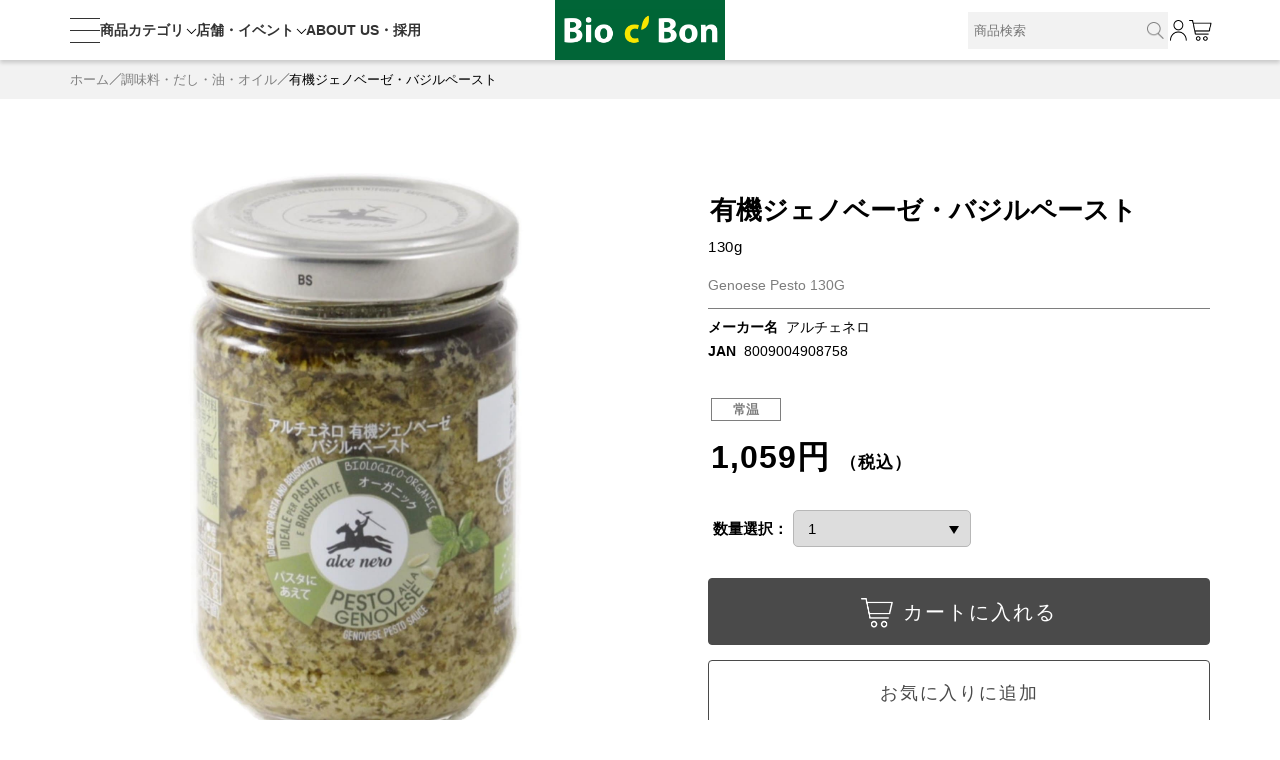

--- FILE ---
content_type: text/html;charset=utf-8
request_url: https://www.bio-c-bon.jp/category/21200000/362800900490875800.html
body_size: 24400
content:
<!DOCTYPE html PUBLIC "-//W3C//DTD XHTML 1.0 Strict//EN" "http://www.w3.org/TR/xhtml1/DTD/xhtml1-strict.dtd">
<html xmlns="http://www.w3.org/1999/xhtml" xml:lang="ja" lang="ja">

<head>
  <meta http-equiv="Content-Type" content="text/html; charset=utf-8" />
  <meta http-equiv="Content-Style-Type" content="text/css" />
  <meta http-equiv="Content-Script-Type" content="text/javascript" />
  <meta name="format-detection" content="telephone=no" />
  <meta name="viewport" content="width=device-width, initial-scale=1, minimum-scale=1, maximum-scale=1, user-scalable=no" />
  <title>有機ジェノベーゼ・バジルペースト | ビオセボン オンラインストア</title>
  <link href="/client_info/BIOCBON/view/userweb/css/flexslider.css?timestamp=1768274669196" rel="stylesheet" type="text/css" />
  <link href="/client_info/BIOCBON/view/userweb/css/common.css?timestamp=1768274669196" rel="stylesheet" type="text/css" />
  <link href="/client_info/BIOCBON/view/userweb/css/item_detail.css?timestamp=1768274669196" rel="stylesheet" type="text/css" />
  <link href="/client_info/BIOCBON/view/userweb/css/thickbox.css?timestamp=1768274669196" rel="stylesheet" type="text/css" />
  <link href="/client_info/BIOCBON/view/userweb/favicon.ico?timestamp=1768274669196" rel="shortcut icon" />
  <script src="/client_info/BIOCBON/view/userweb/js/ebisu_lib.latest.js?timestamp=1768274669196" type="text/javascript" charset="utf-8"></script>
  
  <script src="/client_info/BIOCBON/view/userweb/js/jquery.latest.min.js?timestamp=1768274669196" type="text/javascript" charset="utf-8"></script>
  
  <script src="/client_info/BIOCBON/view/userweb/js/coding_plugins/thickbox.js?timestamp=1768274669196" type="text/javascript" charset="utf-8"></script>
  <script src="/client_info/BIOCBON/view/userweb/js/coding_plugins/jquery.elevatezoom.js?timestamp=1768274669196" type="text/javascript" charset="utf-8"></script>
  <script src="/client_info/BIOCBON/view/userweb/js/ebisu.js?timestamp=1768274669196" type="text/javascript" charset="utf-8"></script>
  <script src="/client_info/BIOCBON/view/userweb/js/make_js/common.js?timestamp=1768274669196" type="text/javascript" charset="utf-8"></script>
  <script src="/client_info/BIOCBON/view/userweb/js/jquery.tile.js?timestamp=1768274669196" type="text/javascript" charset="utf-8"></script>
  <script src="/client_info/BIOCBON/view/userweb/js/coding_plugins/jquery.matchHeight.js?timestamp=1768274669196" type="text/javascript"></script>
  <link href="/client_info/BIOCBON/view/userweb/css/slick.css?timestamp=1768274669196" rel="stylesheet" type="text/css" />
  <link href="/client_info/BIOCBON/view/userweb/css/slick-theme.css?timestamp=1768274669196" rel="stylesheet" type="text/css" />
  <script src="/client_info/BIOCBON/view/userweb/js/sales_campaign_banner.js?timestamp=1768274669196" type="text/javascript" charset="utf-8"></script>
  <script src="/client_info/BIOCBON/view/userweb/js/coding_plugins/ofi.min.js?timestamp=1768274669196"></script>
  <script type="text/javascript">
    //<![CDATA[
    $(function() {
      objectFitImages();
      $(".review_wrapper").each(function(index) {
        if ($(this).find(".image_wrapper").length === 0) {
          eb$(".review_wrapper .review_text_wrapper").eq(index).css('flex-basis', '100%')
        }
      });
      // レビュー投稿エラー時
      if ($('.post_review #error')[0]) {
        var reviewErrorPos = $('.post_review #error').offset().top;
        var headerHeight = $('.header_iframe').outerHeight(false);
        $(window).scrollTop(reviewErrorPos - headerHeight);
      }
    });
    //標準のカート投入AJAXの処理後成功だった場合の挙動をオーバーライド
    function ajaxPutToCartSuccessAction(msg, obj) {
      // カート内商品点数を更新
      var cartNumber = JSON.parse(msg.responseText).ITEM_COUNT;
      $("#menu .cart_number").text(cartNumber);
      $("#footer_menu .cart_number").text(cartNumber);
      // 標準のポップアップ処理を呼び出し
      showPop(eb$(obj).find('.cartMessage'));
    }
    //]]>
  </script>
  <script type="text/javascript">
    //<![CDATA[
    eb$(document).ready(function() {
      eb$('.propertyImg').each(function(i) {
        if (((i + 1) % 3) == 0) {
          // ここでcssを設定してください
          eb$(this).css("margin-right", "0px");
        }
      });

      // 入荷お知らせボタンにThickbox用のパラメータ付与
      var width = 980;
      var height = '80vh';
      var param = '&keepThis=true&TB_iframe=true&width=' + width + '&height=' + height;
      eb$('.jsNyukaNoticeBtn').each(function() {
        eb$(this).attr('href', eb$(this).attr('href') + param);
      });
    });
    //]]>
  </script>
  <script type="text/javascript">
    // お気に入りボタン関連
    eb$(function() {
      // 画面読み込み時の状態を反映
      eb$('#itemDetail .box .wishlistSubmitButton').each(function() {
        var self = eb$(this);

        if (self.find(".wishStatus").hasClass("wished")) {
          self.find(".wishlistinserttag").hide();
          self.find(".wishlistdeletetag").show();
        } else {
          self.find(".wishlistinserttag").show();
          self.find(".wishlistdeletetag").hide();
        }
      });
      // クリック時の表示切り替えイベントを設定
      $('a.wishlistinserttag').on('click', function() {
        var self = this;
        setTimeout(function() {
          if (eb$(self).parents('.wish_button').find('.wishlistdeletetag').css('display') == 'flex') {
            showPop(eb$(self).parents('.wish_button').find('.wishlistMessage'));
          }
        }, 500);
      });
      $('a.wishlistdeletetag').on('click', function() {
        var self = this;
        setTimeout(function() {
          if (eb$(self).parents('.wish_button').find('.wishlistinserttag').css('display') == 'flex') {
            showPop(eb$(self).parents('.wish_button').find('.wishlistDelMessage'));
          }
        }, 500);
      });
      eb$('.wishlistSubmitButton').show();
    });
  </script>

  <script type="text/javascript">
    function removeImg(obj) {
        eb$(obj).parents(".thumb_data").css('display', 'none');
    }
  </script>
	
  <script type="text/javascript">
    function copyUrl() {
      var element = document.createElement('input');
      element.value = location.href;
      document.body.appendChild(element);
      element.select();
      document.execCommand('copy');
      document.body.removeChild(element);
      eb$(".copy_comp").animate({opacity:'1'});
      setTimeout(function(){
        eb$(".copy_comp").stop().animate({opacity:'0'},400);
      },3000);
  
  }
  </script>

  <!-- FacebookコンバージョンAPI連携 -->
  <meta name="keywords" content="有機ジェノベーゼ・バジルペースト" /><meta property="og:description" content="" /><meta property="og:title" content="有機ジェノベーゼ・バジルペースト" /><meta property="og:image" content="https://www.bio-c-bon.jp/client_info/BIOCBON/itemimage/800900490875800/800900490875800_1.jpg" /><meta property="og:type" content="product" /><meta property="og:url" content="https://www.bio-c-bon.jp/category/21200001/362800900490875800.html" /><meta property="og:site_name" content="ビオセボン オンラインストア" /><link rel="canonical" href="https://www.bio-c-bon.jp/category/21200001/362800900490875800.html" /><!-- メンバーIDをdataLayerセット -->
<script>
var tmpArr = document.cookie.match(/BIOCBON\.MEMBER_BARCODE=(\d+)/) || [];
var memberId = (tmpArr[1] !== undefined) ? tmpArr[1] : '';
window.dataLayer = window.dataLayer || [];
dataLayer.push({'user_id': memberId});
</script>
<!-- Google Tag Manager（タグコード：）GTM_head -->
<script>(function(w,d,s,l,i){w[l]=w[l]||[];w[l].push({'gtm.start':
new Date().getTime(),event:'gtm.js'});var f=d.getElementsByTagName(s)[0],
j=d.createElement(s),dl=l!='dataLayer'?'&l='+l:'';j.async=true;j.src=
'https://www.googletagmanager.com/gtm.js?id='+i+dl;f.parentNode.insertBefore(j,f);
})(window,document,'script','dataLayer','GTM-5KP2XSR');</script>
<!-- End Google Tag Manager -->  <!-- PWA -->
  <link rel="manifest" href="/client_info/BIOCBON/view/userweb/pwa/manifest.js" />
  <script type="text/javascript" charset="utf-8" src="/client_info/BIOCBON/view/userweb/js/service-worker/sw.js"></script>
  <link rel="apple-touch-icon-precomposed" href="/client_info/BIOCBON/view/userweb/pwa/images/pwa_icon.png" />
  <!-- PWA -->
<script async src="https://www.googletagmanager.com/gtag/js?id='G-Z3PQ5YG4BK'"></script>
<script>
  window.dataLayer = window.dataLayer || [];
  function gtag(){dataLayer.push(arguments);}
  gtag('js', new Date());

  gtag('config', 'G-Z3PQ5YG4BK');
</script>

<!-- 共通のパラメータを設定 -->
<script>
var tmpArr = document.cookie.match(/BIOCBON\.MEMBER_BARCODE=(\d+)/) || [];
var memberId = (tmpArr[1] !== undefined) ? tmpArr[1] : '';
var pageNoparameter = document.location.origin + document.location.pathname;
gtag('set', {
  'user_id': memberId,
  'biocbon_id': memberId,
  'page_noparameter': pageNoparameter
});
</script></head><BODY><!-- Google Tag Manager (noscript) -->
<noscript><iframe src="https://www.googletagmanager.com/ns.html?id=GTM-5KP2XSR"
height="0" width="0" style="display:none;visibility:hidden"></iframe></noscript>
<!-- End Google Tag Manager (noscript) -->
	<script type="text/javascript">
	if (typeof Ebisu != "undefined") {
		Ebisu.isLocal = false;
		Ebisu.rootPath = 'https://www.bio-c-bon.jp/';
	}
	</script>
	<script type="text/javascript">
<!--
// 
function nextItemListSelectCategory(selectInput) {
	document.location.href = selectInput.options[selectInput.selectedIndex].value;
}
//  
var beatedFlag = false;
function isUnbeaten() {
	if (beatedFlag) {
		return false;
	}
	beatedFlag = true;
	return true;
}
// 
function isUnbeatenSub() {
	if (beatedFlag) {
		return false;
	}
	return true;
}
// 
function isConfirmed() {
	return confirm('実行します。\nよろしいですか？');
}
// 
function next(request) {
	nextForm(null, null, null, request, null);
}
function nextKey(request, key) {
	nextForm(null, null, null, request, key);
}
function nextFormKey(form, request, key) {
	nextForm(form, null, null, request, key);
}
function nextAction(action, request) {
	nextForm(null, null, action, request, null);
}
function nextForm(form, target, action, request, key) {
	pos = -1;
	if (request != null) {
		pos = request.indexOf("download");
	}
	if (pos == -1 && action != null) {
		pos = action.indexOf("Menu001Logout");
	}
	if (pos == -1) {
		if (!isUnbeaten()) {
			alert('前のリクエストを処理中です。しばらくお待ちください。');
			return;
		}
	}
	if (form == null) {
		form = document.forms[0];
	}
	var oldTarget = form.target;
	if (target) {
		alert(target);
		form.target = target;
	}
	var oldAction = form.action;
	if (action != null) {
		form.action = action;
	}
	if (request == null) {
		request = '';
	}
	if (key != null) {
		form.key.value = key;
	}
	if (form.request != null) {
		form.request.value = request;
	}

	beforeExecuteSubmitForm();
	
	form.submit();

	form.target = oldTarget;
	form.action = oldAction;
}

(function() {
	func = function() {beatedFlag = false;};
	//
	if(typeof window.addEventListener == 'function'){ 
		window.addEventListener('unload', func, false);
		window.addEventListener('pageshow', func, false);
		return true;
	}
})();

var beforeExecuteSubmitForm = function() {
	// 
};

//-->
</script>
	<script type="text/javascript">
<!--
function ebisu_dateFormat(controller) {
  var reg = /^(\d{4})\/?(\d{1,2})\/?(\d{1,2})?$/;
  var str = ebisu_trim(controller.value);
  if (reg.test(str)) {
    var a = reg.exec(str);
    controller.value = a[1] + ebisu_conv(a[2]) + ebisu_conv(a[3]);
  }
}
function ebisu_conv(s) {
  var ret = "";
  if (s == null) {
  } else if (s.length == 1) {
    ret = "/0" + s;
  } else if (s.length == 2) {
    ret = "/" + s;
  }
  return ret;
}
function ebisu_revert(controller) {
  var reg = /^\d{4}\/\d{2}(\/\d{2})?$/;
  if (reg.test(controller.value)) {
    controller.value = controller.value.replace(/\/+/g, "");
  }
}
function ebisu_trim(s) {
  return s.replace(/^\s*/, "").replace(/\s*$/, "");
}
function ebisu_cc(){
  var e = event.srcElement;
  var r = e.createTextRange();
  r.moveStart("character", e.value.length);
  r.collapse(true);
  r.select();
}
//-->
</script>
	
	<script type="text/javascript">
<!--
//
function showSubWindowActionRequest(action, request, width, height) {
	return showSubWindowActionRequestKey(action, request, null, width, height);
}
//
function showSubWindowActionRequestKey(action, request, key, width, height) {
	var pos = action.indexOf("?");
	var requestString = "";
	if (pos == -1) {
		requestString = "?request=";
	} else {
		requestString = "&request=";
	}
	requestString += request;
	if (key != null) {
		requestString += "&key=" + key;
	}
	return showSubWindow(action + requestString, width, height);
}
//
var ebisuSubWindow;
function showSubWindow(url, width, height) {
	if (ebisuSubWindow != null) {
		ebisuSubWindow.close();
	}
	ebisuSubWindow = showSubWindowPrivate(url, width, height, "ebisuSubWindow");
	if (ebisuSubWindow == null) {
		alert('ウィンドウのポップアップがブラウザによってブロックされました。誠に恐れ入りますが、直接ボタンをクリックするか、ブラウザのポップアップブロックの設定を調整してください。');
		return false;
	}
	ebisuSubWindow.focus();
	return ebisuSubWindow;
}
//
function showSubWindowPrivate(url, width, height, windowName) {
	//
	if (width == null) {
		width = 750;
	}
	if (height == null) {
		height = 650;
	}
	if (url.indexOf("http") != 0) {
		url = "http://www.bio-c-bon.jp/" + url;
	}
	if (!isUnbeatenSub()) {
		alert("前のリクエストを処理中です。しばらくお待ちください。");
	} else {
		return window.open(url, windowName, "width="+width+", height="+height+", toolbar=0, menubar=0, location=0, status=yes, scrollbars=yes");
	}
}

//
function closeAllSubwindow() {
	if (ebisuSubWindow != null && !ebisuSubWindow.closed ) {
		ebisuSubWindow.close();
	}
}
-->
</script>
	<script type="text/javascript">
<!--
function joinDate(idName, yearName, monthName, dayName) {
	if(yearName != null &&monthName != null && dayName != null){
		document.getElementById(idName).value = document.getElementById(yearName).value + '/' + document.getElementById(monthName).value + '/' +document.getElementById(dayName).value
	}
}
function yearFormat(yearName){
	var value = document.getElementById(yearName).value;
	if (!isNaN(value) && value.length == 1) value = '200' + value; if (!isNaN(value) && value.length == 2) value = '20' + value; if (!isNaN(value) && value.length == 3) value = '2' + value;
	document.getElementById(yearName).value = value;
}
//-->
</script>
	
	
	
	
	
	
	
	
	

<script type="text/javascript">
//<!--

function showOtherImages(item_cd, width, height) {
	width = parseInt(width);
	if (!isFinite(width)) {
		width = 670;
	}
	height = parseInt(height);
	if (!isFinite(height)) {
		height = 600;
	}
	var otherImages=window.open("https://www.bio-c-bon.jp/item_detail_other_image_sub.html?item_cd=" + item_cd, "otherImagesWindow", "width=" + width + ", height=" + height + ", toolbar=0, menubar=0, location=0, status=0, scrollbars=yes");
	otherImages.focus();
}

//
function itempropertyZaiko(item_cd) {
	var subwindow = window.open('https://www.bio-c-bon.jp/item_itemproperty_zaiko_sub.html?item_cd=' + item_cd, 'subwindow', 'width=670, height=600, toolbar=0, menubar=0, location=0, status=0, scrollbars=yes');
	subwindow.focus();
}

function getOptionValue(name) {
	var element = document.detailForm[name];
	if (element != null) {
		if (element.type == 'select-one') {
			var i = element.selectedIndex;
			return element[i].value;
		}
		if (element.type == 'radio') {
			if (element.checked) {
				return element.value;
			}
		}
		if (element.type == 'text') {
			return element.value;
		}
		if (element.type == 'hidden') {
			return element.value;
		}
		if (element.length != null) {
			//
			if (element[0].type == 'radio') {
				var N = element.length;
				for (var i = 0; i < N; i++) {
					if (element[i].checked) {
						return element[i].value;
					}
				}
			}
			if (element[0].type == 'checkbox') {
				var N = element.length;
				var str = '';
				for (var i = 0; i < N; i++) {
					if (element[i].checked) {
						if (str != '' && element[i].value != '') {
							str = str + ',';
						}
						str = str + element[i].value;
					}
				}
				return str;
			}
			if (element[0].type == 'hidden') {
				var N = element.length;
				var str = '';
				for (var i = 0; i < N; i++) {
					if (str != '' && element[i].value != '') {
						str = str + ',';
					}
					str = str + element[i].value;
				}
				return str;
			}
		}
	}
	return null;
}

var onItemPropertyNotSelectedError = function() {
	alert('を指定してください');
}

var onItemAmountNotNumericError = function() {
	alert('正しい数値を入力してください。');
}

var onItemAmountNotEnteredError = function() {
	alert('数量を入力してください。');
}

//
function putItemToCart() {
	if (!isItemPropertySelected()) {
		return false;
	}
	if (!isItemAmountNumeric()) {
		return false;
	}
	document.detailForm.request.value = 'insert';
	document.detailForm.item_cd2.value = '';
	document.detailForm.submit();
	return false;
}

//
function putTeikiMultiSellItemToCart() {
	if (!isItemPropertySelected()) {
		return false;
	}
	if (!isItemAmountNumeric()) {
		return false;
	}
	document.detailForm.request.value = 'insert';
	eb$(document.detailForm).append(eb$('<input/>', {type : 'hidden',name : 'teiki_flg',value : '1'}));
	document.detailForm.item_cd2.value = '';
	document.detailForm.submit();
	return false;
}

//
function putItemToCartForChange() {
	if (!isItemPropertySelected()) {
		return false;
	}
	if (!isItemAmountNumeric()) {
		return false;
	}
	document.detailForm.request.value = 'cart_change';
	document.detailForm.item_cd2.value = '';
	document.detailForm.submit();
	return false;
}

//
function putItemToCartForAdd() {
	if (!isItemPropertySelected()) {
		return false;
	}
	if (!isItemAmountNumeric()) {
		return false;
	}
	document.detailForm.request.value = 'cart_add';
	document.detailForm.item_cd2.value = '';
	document.detailForm.submit();
	return false;
}

//
function putItemToCartQuick() {
	if (!isItemPropertySelected()) {
		return false;
	}
	if (!isItemAmountNumeric()) {
		return false;
	}
	document.detailForm.action = 'https://www.bio-c-bon.jp/cart_seisan.html';
	document.detailForm.request.value = 'quick_order_insert';
	document.detailForm.item_cd2.value = '';
	document.detailForm.submit();
	return false;
}

//
function putItemToCartOtherSeisanPage(request, other_seisan_page_id, item_cd, category_cd) {
	return putItemToCartOtherSeisanPageCommon(request, other_seisan_page_id, item_cd, category_cd, '', 'https://www.bio-c-bon.jp/cart_index.html', '');
}

//
function putItemToDirectCartOtherSeisanPage(request, other_seisan_page_id, item_cd, seisan_page_from_item_cd, category_cd) {
	return putItemToCartOtherSeisanPageCommon(request, other_seisan_page_id, item_cd, category_cd, seisan_page_from_item_cd, 'https://www.bio-c-bon.jp/cart_other_seisan.html', '');
}

//
function putItemToCartOtherSeisanPageWithAmount(request, other_seisan_page_id, item_cd, seisan_page_from_item_cd, category_cd) {
	var cart_amount = 1;
	if (document.detailForm['CART_AMOUNT'] != null) {
		cart_amount = document.detailForm['CART_AMOUNT'].value;
	}
	var param = "&other_seisan_amount=" + cart_amount;
	// 
	if (seisan_page_from_item_cd != null && seisan_page_from_item_cd != '') {
		return putItemToCartOtherSeisanPageCommon(request, other_seisan_page_id, item_cd, category_cd, seisan_page_from_item_cd, 'https://www.bio-c-bon.jp/cart_other_seisan.html', param);
	}
	return putItemToCartOtherSeisanPageCommon(request, other_seisan_page_id, item_cd, category_cd, '', 'https://www.bio-c-bon.jp/cart_index.html', param);
}

//
function putItemToCartOtherSeisanPageCommon(request, other_seisan_page_id, item_cd, category_cd, seisan_page_from_item_cd, command_path, cart_amount) {
	if (!isItemPropertySelected()) {
		return false;
	}
	if (!isItemAmountNumeric()) {
		return false;
	}
	var category = '';
	if (category_cd != null && category_cd != '') {
		category = "&category_cd=" + category_cd;
	}
	var reqkey = "?request=";
	if(command_path && command_path.indexOf("?")>-1){
		reqkey = "&request=";
	}
	var url = command_path + reqkey + request + "&seisan_page_id=" + other_seisan_page_id + "&item_cd=" + item_cd + getItemPropertyCdForAjaxCheckAndInsert() + category + seisan_page_from_item_cd + cart_amount;
	n=navigator.appVersion;
	if (-1 != n.indexOf("MSIE 8.")) {
		var referLink = document.createElement('a');
	    referLink.href = url;
	    document.body.appendChild(referLink);
	    referLink.click();

	} else {
		window.location.href = url;

	}

	return false;
}

//
function putRecommendToCart(item_cd) {
	document.detailForm.request.value = 'BothBuy';
	//
	document.detailForm.item_cd.value = '';
	document.detailForm.item_cd2.value = item_cd;
	document.detailForm.submit();
	return false;
}

//
function putTeikiMultiSellItemBothBuyToCart(item_cd) {
	document.detailForm.request.value = 'BothBuy';
	//
	document.detailForm.item_cd.value = '';
	document.detailForm.item_cd2.value = item_cd;
	eb$(document.detailForm).append(eb$('<input/>', {type : 'hidden',name : 'teiki_flg2',value : '1'}));
	document.detailForm.submit();
	return false;
}

//
function putBothToCart(item_cd) {
	document.detailForm.request.value = 'BothBuy';
	document.detailForm.item_cd2.value = item_cd;
	document.detailForm.submit();
	return false;
}

//
function isItemPropertySelected() {
	try {
		var form = document.detailForm;
		for (var i = 0; form['ITEMPROPERTY_CD_' + i] != null; i++) {
			var value = getOptionValue('ITEMPROPERTY_CD_' + i);
			if (value == "" || value == null) {
				onItemPropertyNotSelectedError();
				return false;
			}
		}
		for (var i = 0; form['ITEMPROPERTY_CD_RADIO_' + i] != null; i++) {
			var value = getOptionValue('ITEMPROPERTY_CD_RADIO_' + i);
			if (value == "" || value == null) {
				onItemPropertyNotSelectedError();
				return false;
			}
		}
		if (form.ITEMPROPERTY_CD_MATRIX != null) {
			var value = getOptionValue('ITEMPROPERTY_CD_MATRIX');
			if (value == "" || value == null) {
				onItemPropertyNotSelectedError();
				return false;
			}
		}
		if(form.ITEMPROPERTY_COMBINATION_CD != null){
			var value = getOptionValue('ITEMPROPERTY_COMBINATION_CD');
			if (value == "" || value == null) {
				onItemPropertyNotSelectedError();
				return false;
			}
		}
		return true;
	} catch (e) {
		//
		alert(e);
	}
}

//
function putItemToWishList() {
	if (!isItemPropertyAllSelectedOrNot()) {
		onItemPropertyNotSelectedError();
		return false;
	}
	document.detailForm.request.value = 'insert_wishlist';
	document.detailForm.item_cd2.value = '';
	document.detailForm.submit();
	return false;
}

function putItemPropertyToWishList(itemcd, propcd, paramUrl) {
	eb$('<form/>', {action : paramUrl, method : 'post'})
		.append(eb$('<input/>', {type : 'hidden',name : 'request',value : 'insert_wishlist'}))
		.append(eb$('<input/>', {type : 'hidden',name : 'item_cd',value : itemcd}))
		.append(eb$('<input/>', {type : 'hidden',name : 'ITEMPROPERTY_CD',value : propcd}))
		.append(eb$('<input/>', {type : 'hidden',name : 'token',value : '135a8b4481b0feed1ca8f54362256d73'}))
		.appendTo(document.body).submit();
	return false;
}

//
function execAjaxForItemDetail(url, data, execAjaxCallback) {
	eb$.ajax({type: "POST", url: url, data:data, cache:false, ifModified:false})
	.done(function(response, textStatus, jqXHR){
		execAjaxCallback(jqXHR);
	});
}
//
function putItemToWishListAfterAjaxCheck(paramUrl, itemCd, propcd, token, obj) {
	if (!isUnbeaten()) {
		alert('処理中です。');
		return;
	}
	var url = paramUrl + "?request=insert_wishlist&token=" + token + "&item_cd=" + itemCd;
	if (propcd != null && propcd != '' && propcd != undefined) {
		url = url + '-' + propcd;
	}

	execAjaxForItemDetail(url, "", function(jqXHR) {
		var error = JSON.parse(jqXHR.responseText).ERROR;
		if (error != '' && error != undefined) {
			//  
			ajaxPutToWishListErrorAction(jqXHR, obj);
			beatedFlag = false;
		} else {
			//  
			ajaxPutToWishListSuccessAction(jqXHR, obj);
			if(typeof outputGtagInsertWishList !== 'undefined'){
				outputGtagInsertWishList(itemCd);
			}
			beatedFlag = false;
		}
	});
	return false;
}

//
function deleteItemToWishList(wishListId) {
	if (!isItemPropertyAllSelectedOrNot()) {
		onItemPropertyNotSelectedError();
		return false;
	}
	document.detailForm.request.value = 'delete_wishlist';
	document.detailForm.WISH_LIST_ID.value = wishListId;
	document.detailForm.submit();
	return false;
}

function deleteItemPropertyToWishList(wishListId, paramUrl) {
	eb$('<form/>', {action : paramUrl, method : 'post'})
		.append(eb$('<input/>', {type : 'hidden',name : 'request',value : 'delete_wishlist'}))
		.append(eb$('<input/>', {type : 'hidden',name : 'WISH_LIST_ID',value : wishListId}))
		.append(eb$('<input/>', {type : 'hidden',name : 'token',value : '135a8b4481b0feed1ca8f54362256d73'}))
		.appendTo(document.body).submit();
	return false;
}

//
function deleteItemToWishListAfterAjaxCheck(paramUrl, memberId, itemCd, propcd, token, obj) {
	if (!isUnbeaten()) {
		alert('処理中です。');
		return;
	}
	if (propcd != null && propcd != '' && propcd != undefined) {
		itemCd = itemCd + '-' + propcd;
	}
	var url = paramUrl + "?request=delete_wishlist&token=" + token + "&ITEM_CD=" + itemCd + "&MEMBER_ID=" + memberId;
	execAjaxForItemDetail(url, "", function(jqXHR) {
		var error = JSON.parse(jqXHR.responseText).ERROR;
		if (error != '' && error != undefined) {
			//  
			ajaxPutToWishListErrorAction(jqXHR, obj);
			beatedFlag = false;
		} else {
			//  
			ajaxPutToWishListSuccessAction(jqXHR, obj);
			beatedFlag = false;
		}
	});
	return false;
}


// 
function ajaxPutToWishListErrorAction(msg, obj) {
	var error = JSON.parse(msg.responseText).ERROR;
	alert(error);
}

// 
function ajaxPutToWishListSuccessAction(msg, obj) {
	var self = eb$(obj);
	var parent = eb$(obj).parent();
	if(parent.find(".wishStatus").hasClass("wished")) {
		parent.find('.wishlistMessage').hide();
		showPop(parent.find('.wishlistDelMessage'));
		parent.find(".wishStatus").removeClass("wished");
		parent.find(".wishlistdeletetag").hide();
		parent.find(".wishlistinserttag").show();
	} else {
		parent.find('.wishlistDelMessage').hide();
		showPop(parent.find('.wishlistMessage'));
		parent.find(".wishStatus").addClass("wished");
		parent.find(".wishlistinserttag").hide();
		parent.find(".wishlistdeletetag").show();
	}
}

//
function isItemPropertyAllSelectedOrNot() {
	try {
		var form = document.detailForm;
		var emptyCount = 0;
		var notEmptyCount = 0;
		for (var i = 0; form['ITEMPROPERTY_CD_' + i] != null; i++) {
			var value = getOptionValue('ITEMPROPERTY_CD_' + i);
			if (value == "" || value == null) {
				emptyCount++;
			} else {
				notEmptyCount++;
			}
		}
		if (emptyCount > 0 && notEmptyCount > 0) {
			return false;
		}
		emptyCount = 0;
		notEmptyCount = 0;
		for (var i = 0; form['ITEMPROPERTY_CD_RADIO_' + i] != null; i++) {
			var value = getOptionValue('ITEMPROPERTY_CD_RADIO_' + i);
			if (value == "" || value == null) {
				emptyCount++;
			} else {
				notEmptyCount++;
			}
		}
		if (emptyCount > 0 && notEmptyCount > 0) {
			return false;
		}
		emptyCount = 0;
		notEmptyCount = 0;
		if (form.ITEMPROPERTY_CD_MATRIX != null) {
			var value = getOptionValue('ITEMPROPERTY_CD_MATRIX');
			if (value == "" || value == null) {
				emptyCount++;
			} else {
				notEmptyCount++;
			}
		}
		if (emptyCount > 0 && notEmptyCount > 0) {
			return false;
		}
		return true;
	} catch (e) {
		//
		alert(e);
	}
}

//
function putItemToNyukaNotice() {
	if (!isItemPropertyAllSelectedOrNot()) {
		onItemPropertyNotSelectedError();
		return false;
	}
	document.detailForm.request.value = 'insert_nyuka_notice';
	document.detailForm.item_cd2.value = '';
	document.detailForm.submit();
	return false;
}

//
function putItemToCartAfterAjaxCheck(paramUrl, paramInfo, request, itemCd, obj) {
	if (!isItemPropertySelected()) {
		return false;
	}
	if (!isItemAmountNumeric()) {
		return false;
	}
	if (!KeyIsDown(32)) {
		if (!isUnbeaten()) {
			alert('処理中です。');
			return;
		}
	}
	paramInfo = "&item_cd=" + itemCd + getItemPropertyCdForAjaxCheckAndInsert() + paramInfo + getCartAmountForAjaxCheckAndInsert();
    if (!KeyIsDown(32)) {
		isAjaxCheckPossibleToPutToCart(paramUrl, paramInfo, request,itemCd, obj);
	} else {
		KeyIsDown(32) = true;
	}
	return false;
}

//
function putItemToCartAfterAjaxCheckWithProperty(paramUrl, paramInfo, request, itemCd, itemPropertyCd, obj) {
	if (!KeyIsDown(32)) {
		if (!isUnbeaten()) {
			alert('処理中です。');
			return;
		}
	}
	paramInfo = "&item_cd=" + itemCd + "&ITEMPROPERTY_CD=" + itemPropertyCd  + paramInfo + getCartAmountForAjaxCheckAndInsert();
    if (!KeyIsDown(32)) {
		isAjaxCheckPossibleToPutToCart(paramUrl, paramInfo, request,itemCd, obj);
	} else {
		KeyIsDown(32) = true;
	}
	return false;
}

//
function isItemAmountNumeric() {
	try {
		// 
		if (true){
			return true;
		}
		var cartAmount = "";
		if (document.detailForm['CART_AMOUNT'] != null) {
			cartAmount = document.detailForm['CART_AMOUNT'].value;
		}
		if (cartAmount == null || cartAmount == ""){
			onItemAmountNotEnteredError();
			return false;
		}
		if (0 != cartAmount.search(/^[-]?[0-9]+$/)) {
			onItemAmountNotNumericError();
			return false;
		}
		return true;
	} catch (e) {
		//
		alert(e);
	}
}

//
var input_key_buffer = new Array();

// 
// 
// 
document.onkeydown = function (e){
	// 
	if (!e)	e = window.event;
	input_key_buffer[e.keyCode] = true;
};

function KeyIsDown(key_code){

	if(input_key_buffer[key_code])	{
		input_key_buffer[key_code] = false;
		return true;
	}
	return false;
}

function getAjaxParamsForItemDetailCheck(names) {
	var rtn = "";
	if (names ==null || names == "") {
		return rtn;
	}
	var form = document.detailForm;
	var paramsNames = names.split(",")
	for (var i = 0; i < paramsNames.length; i++) {
		var value = getOptionValue(paramsNames[i]);
		rtn = rtn + "&" + paramsNames[i] + "=" + value;
	}
	return rtn;
}

//
function isAjaxCheckPossibleToPutToCart(paramUrl, paramInfo,request, itemCd, obj) {
	var url;
	if (paramUrl.indexOf("?") != -1) {
		url = paramUrl + "&request=" + request;
	} else {
		url = paramUrl + "?request=" + request;
	}
	execAjaxForItemDetail(url, "&response_type=json" + paramInfo, function(jqXHR){
		var error = JSON.parse(jqXHR.responseText).ERROR;
		if (error != '' && error != undefined) {
			//  
			ajaxPutToCartErrorAction(jqXHR, obj);
			beatedFlag = false;
		} else {
			//  
			ajaxPutToCartSuccessAction(jqXHR, obj);
			//  
			if(typeof outputGtagInsertCart !== 'undefined'){
				outputGtagInsertCart(itemCd);
			}
			if(typeof sendStaffStartTrackingRequest !== 'undefined') {
				sendStaffStartTrackingRequest(itemCd, paramInfo);
			}
			if (false){
				ajaxCartInfoUpdate();
			}
			beatedFlag = false;
		}
	});
};

//
//
function ajaxCartInfoUpdate(){
	// 
	var CLASS_NAME_LIST = [
			"cart_item_count",								//  
			"cart_amount_sum",								//  
			"cart_syokei",									//  
			"cart_syokei_hontai",							//  
			"cart_syokei_tax",								//  
			"cart_syokei_zeikomi",							//  
			"cart_before_teiki_discount_syokei_hontai",		//  
			"cart_before_teiki_discount_syokei_tax",		//  
			"cart_before_teiki_discount_syokei_zeikomi",	//  
			"cart_teiki_discount_syokei_hontai",			//  
			"cart_maker_syokei_hontai",						// 
			"cart_maker_syokei_tax",						// 
			"cart_maker_syokei_zeikomi",					// 
			"cart_add_point_sum",							// 
			"cart_item_code_list"							// 
	];
	var urlData = new Object();
	urlData["REQUEST"] = 'get_cart_info_data';
	
	// 
	var upNameList = "";
	// 
	var allElements = document.getElementsByTagName('*');
	// 
	for (var i in CLASS_NAME_LIST) {
		var className = CLASS_NAME_LIST[i];
		for (var n = 0; n < allElements.length; n++){
			if(allElements[n].className == className){
				if(upNameList != ""){
					upNameList += ",";
				}
				upNameList += className;
			}
		}
	}
	if(upNameList == ""){
		return;
	}
	urlData["UPDATE_NAME_LIST"] = upNameList;
	var url = 'https://www.bio-c-bon.jp/ajax_get_cart_info.html';
	// 
	execAjaxForItemDetail(url, urlData, function(jqXHR){
		var error = JSON.parse(jqXHR.responseText).ERROR;
		if (error != '' && error != undefined) {
			//  
			var errorMessage = error + "\nカート投入前のカート情報を表示します。";
			alert(errorMessage);
			beatedFlag = false;
		} else {
			//  
			callBackCartInfoUpdate(JSON.parse(jqXHR.responseText));
			beatedFlag = false;
		}
	});
}

//
function callBackCartInfoUpdate(res){
	// 
	var len = 0;
	for (key in res.SELECT_DATA) {
		  len++;
	}
	if(len == 0){
		return;
	}
	
	// 
	var allElements = document.getElementsByTagName('*');
	// 
	for(var i in res.SELECT_DATA){
		for(var key in res.SELECT_DATA[i]){
			for (var n = 0; n < allElements.length; n++){
				if (allElements[n].className == key){
					allElements[n].innerHTML = res.SELECT_DATA[i][key];
				}
			}
		}
	}
}

function getItemPropertyCdForAjaxCheckAndInsert() {
	try {
		var form = document.detailForm;
		var rtnValue = [];
		var index = 0;
		for (var i = 0; form['ITEMPROPERTY_CD_' + i] != null; i++) {
			var value = getOptionValue('ITEMPROPERTY_CD_' + i);
			if (value != "" || value != null) {
				rtnValue[index] = value;
				index = index + 1;
			}
		}
		for (var i = 0; form['ITEMPROPERTY_CD_RADIO_' + i] != null; i++) {
			var value = getOptionValue('ITEMPROPERTY_CD_RADIO_' + i);
			if (value != "" || value != null) {
				rtnValue[index] = value;
				index = index + 1;
			}
		}
		if (form.ITEMPROPERTY_CD_MATRIX != null) {
			var value = getOptionValue('ITEMPROPERTY_CD_MATRIX');
			if (value != "" || value != null) {
				rtnValue[index] = value;
				index = index + 1;
			}
		}
		var returnStr = "";
		for (var i = 0; i < rtnValue.length; i++) {
				returnStr = returnStr + '&ITEMPROPERTY_CD_' + i + '=' + rtnValue[i];
		}
		return returnStr;
	} catch (e) {
		alert(e);
	}
}

function getCartAmountForAjaxCheckAndInsert() {
	try {
		var form = document.detailForm;
		var cartAmount = "1";
		if (document.detailForm['CART_AMOUNT'] != null) {
			cartAmount = document.detailForm['CART_AMOUNT'].value;
		}
		var returnAmount = "";
		if (cartAmount != "0") {
			returnAmount = "&CART_AMOUNT=" + cartAmount;
		}
		return returnAmount;
	} catch (e) {
		alert(e);
	}
}

//
function putItemPropertyToCart(itemcd, propcd, request, paramUrl, obj) {
	var val = Number(eb$('#CART_AMOUNT').val()) || 1;  // 
	var teikiFlg = eb$('input[name="teiki_flg"]:checked').val() || '';
	eb$('<form/>', {action : paramUrl, method : 'post'})
		.append(eb$('<input/>', {type : 'hidden',name : 'request',value : request}))
		.append(eb$('<input/>', {type : 'hidden',name : 'item_cd',value : itemcd}))
		.append(eb$('<input/>', {type : 'hidden',name : 'ITEMPROPERTY_CD',value : propcd}))
		.append(eb$('<input/>', {type : 'hidden',name : 'CART_AMOUNT',value : "'" + val + "'"}))
		.append(eb$('<input/>', { type : 'hidden', name : 'teiki_flg', value : teikiFlg }))
		.appendTo(document.body).submit();
}

// 
var cartAmountBefore;
eb$(window).on("load", function(){
	cartAmountBefore = eb$('#CART_AMOUNT').val();
});
	
function checkItemAmount(paramUrl) {
	var itemCd = eb$('input:hidden[name="item_cd"]').val();
	var cartAmountAfter = eb$('#CART_AMOUNT').val();
	// 
	if (!isItemPropertySelected()) {
		eb$('#CART_AMOUNT').val(cartAmountBefore);
		return false;
	}
	// 
	if (!isItemAmountNumeric()) {
		return false;
	}
	// 
	var url = paramUrl + "?item_cd=" + itemCd + getItemPropertyCdForAjaxCheckAndInsert() + "&item_amount=" + cartAmountAfter;
	execAjaxForItemDetailMod(url, "", function(jqXHR) {
		var error = JSON.parse(jqXHR.responseText).ERROR;
		if (error != '' && error != undefined) {
			//  
			var errorMessage = error + "\n変更前の数量に戻します。";
			alert(errorMessage);
			eb$('#CART_AMOUNT').val(cartAmountBefore);
			beatedFlag = false;
		} else {
			//  
			cartAmountBefore = cartAmountAfter;
			beatedFlag = false;
		}
	});
	return true;
}

//
function execAjaxForItemDetailMod(url, data, execAjaxCallback) {
	eb$.ajax({type: "POST", url: url, data:data, cache:false, ifModified:false})
	.done(function(response, textStatus, jqXHR){
		execAjaxCallback(jqXHR);
	});
}

//
function checkItemItempropertyZaiko() {
	var selectItemProperty = eb$('.CHECK_ZAIKO_ITEMPROPERTY');
	//
	if(selectItemProperty == null || selectItemProperty == undefined || selectItemProperty.length == 0) {
		return;
	}

	var values = new Array();
	for(var i = 0; i < selectItemProperty.length; i++) {
		if(selectItemProperty[i].value == '' || selectItemProperty[i].value == undefined) {
			continue;
		} 
		values.push(selectItemProperty[i].value);
	}

	var urlData = new Object();
	urlData["ITEM_CD"] = document.detailForm.item_cd.value;
	urlData["ITEMPROPERTY_LIST"] = values.join(',');

	var url = "/ajax_check_item_itemproperty_zaiko.html" ;
	eb$.ajax({type: "POST", url: url, data:urlData, cache:false, ifModified:false})
	.done(function(response, textStatus, jqXHR){
		dispSelectItemPropertyZaiko(jqXHR);
	});
}

// 
function dispSelectItemPropertyZaiko(obj) {
	var result = JSON.parse(obj.responseText);
	var selectItemProperty = eb$('.CHECK_ZAIKO_ITEMPROPERTY');
	eb$('.CHECK_ZAIKO_ITEMPROPERTY').removeClass('out_of_stock')

	var outOfStock = true;
	for(var propertyCd in result) {
		eb$('.CHECK_ZAIKO_ITEMPROPERTY option[value="' + propertyCd + '"]').text(result[propertyCd])
	}
}

//
function clearCartItem(item_cd) {
	//
	if (true) {
		return true;
	}
	//
	if (confirm('よりどり定期商品は他の商品と同時購入できません。\nカート内に既に追加されている他の商品を削除して処理を続行しますか？')) {
		document.detailForm.action = 'https://www.bio-c-bon.jp/yoridori_teiki_item_select.html';
		document.detailForm.request.value = 'clear_and_yoridori_teiki_page';
		document.detailForm.item_cd.value = item_cd;
		document.detailForm.submit();
	} else {
		//
		return false;
	}
	return false;
}

window.onload =	checkItemItempropertyZaiko;
-->
</script><script type="text/javascript">
const metaPixelEventId = "25674feb-9a17-4636-b084-f8b596d601a8";
</script>

  <!-- / FacebookコンバージョンAPI連携 -->



  <!-- このテンプレートのURLは右記になります。 ドメイン/item/xxXx.html -->

  

<!-- サジェスト用コード始まり -->
<!-- サーバー状況確認共通スクリプト始まり -->
<script type="text/javascript">
//<![CDATA[
if (!window.ExpSc) {
	var ExpSc = {
	f: 0,
	h: "",
	m: {},
	c: function() {
		ExpSc.h = (location.protocol == "https:" ? "https:" : "http:");
		var i = document.createElement("img");
		i.style.display = "none";
		i.onload = function() {
		ExpSc.f = 2;
		};
		i.onerror = function() {
		ExpSc.f = 1;
		};
		i.src = ExpSc.h + "//biocbon.ec-optimizer.com/img/spacer.gif?t=" + (new Date - 0);
		document.body.appendChild(i);
	},
	r: function(u, i, p) {
		if (!ExpSc.f) {
		setTimeout(function() {
			ExpSc.r(u, i, p);
		}, 9);
		} else if (ExpSc.f == 2) {
		if (i) {
			if (ExpSc.m[i]) return;
			ExpSc.m[i] = 1;
		}
		var s = document.createElement("script");
		s.type = "text/javascript";
		s.charset = "UTF-8";
		if (i) s.id = i;
		for (var k in p) s.setAttribute(k, p[k]);
		s.src = ExpSc.h + u + "?t=" + (new Date / (1 << 20) | 0);
		document.body.appendChild(s);
		}
	},
	s: function() {
		if (document.readyState.match(/(^u|g$)/)) {
		if (document.addEventListener) {
			document.addEventListener("DOMContentLoaded", ExpSc.c, !1);
		} else {
			setTimeout(ExpSc.s, 0);
		}
		} else {
		ExpSc.c();
		}
	}
	};
	ExpSc.s();
}
//]]>
</script>
<!-- サーバー状況確認共通スクリプト終わり -->
<!-- js呼び出しスクリプト始まり -->
<script type="text/javascript">
//<![CDATA[
var expscsug = function() {
	if (!window.ExpSc) {
	setTimeout(expscsug, 9);
	} else {
	ExpSc.r("//biocbon.ec-optimizer.com/pastesuggest3.js", "expsscript", {});
	}
};
expscsug();
//]]>
</script>
<!-- js呼び出しスクリプト終わり -->
<!-- サジェスト用コード終わり -->
<div class="header_iframe">

<!-- header -->
<div id="header">

	<!-- menu -->
	<div id="menu">
		<div class="inner left">
			<div class="hamburger_menu">
				<div class="hamburger_icon">
					<span></span>
					<span></span>
					<span></span>
				</div>

				<div class="hamburger_menu_inner">
					<h2>マイページ</h2>
					<ul class="hamburger_menu_list">
						<li><a href="https://www.bio-c-bon.jp/login.html">ログイン</a></li>
						<li><a href="/club/">ポイントについて</a></li>
					</ul>

					<h2>人気商品カテゴリ</h2>
					<ul class="hamburger_menu_list category">
						<li><a href="https://www.bio-c-bon.jp/category/850S0000/" class="category_name">直輸入</a></li>
						<li><a href="https://www.bio-c-bon.jp/category/830E0000/" class="category_name">新商品</a></li>
						<li><a href="https://www.bio-c-bon.jp/category/20000000/" class="category_name">お菓子</a></li>
						<li><a href="https://www.bio-c-bon.jp/category/21200000/" class="category_name">調味料</a></li>
						<li><a href="https://www.bio-c-bon.jp/category/900E0053/" class="category_name">自然派ワイン</a></li>
						<li><a href="https://www.bio-c-bon.jp/category/20300000/" class="category_name">植物性ミルク</a></li>
						<li><a href="https://www.bio-c-bon.jp/category/840S0000/" class="category_name">セール</a></li>

						<!-- カテゴリ追加用
						<li><a href="category/カテゴリコード/" class="category_name">カテゴリ名</a></li>
						-->

					</ul>

					<h2>Bio cʼ Bon</h2>
					<ul class="hamburger_menu_list">
						<li><a href="/shop/">店舗情報</a></li>
						<li><a href="https://bio-c-bon.saiyo-job.jp/5f6w/recruit/" target="_blank">採用情報</a></li>
						<li><a href="/guide/">ご利用ガイド</a></li>
						<li><a href="/faq/">よくあるご質問</a></li>
						<li><a href="/sustainable/">サステナブル</a></li>
					</ul>
				</div>
			</div>

	<ul id="subMenuPc" class="dispPc">
		<li class="ebis_menu">
			<span id="categoryListPc" class="menu_link">商品カテゴリ</span>
			<ul class="header_pulldown_modal">
				<li class="modal_list">
					<p class="category_name">NEW 新商品</p>
					<ul class="sub_category">
						<li class="top_link"><a href="https://www.bio-c-bon.jp/category/830E0000/">すべて</a></li>
						
					</ul>
				</li>
				<li class="modal_list">
					<p class="category_name">SALE セール商品</p>
					<ul class="sub_category">
						<li class="top_link"><a href="https://www.bio-c-bon.jp/category/840S0000/">すべて</a></li>
						<li>
							<a href="https://www.bio-c-bon.jp/category/810E0001/" class="child_category">
								今月のおすすめSALE品
							</a>
						</li><li>
							<a href="https://www.bio-c-bon.jp/category/810E0000/" class="child_category">
								賞味期限間近のセール商品
							</a>
						</li>
					</ul>
				</li>
				<li class="modal_list">
					<p class="category_name">グルテンフリー</p>
					<ul class="sub_category">
						<li class="top_link"><a href="https://www.bio-c-bon.jp/category/870S0000/">すべて</a></li>
						
					</ul>
				</li>
				<li class="modal_list">
					<p class="category_name">ヴィーガン・植物由来品</p>
					<ul class="sub_category">
						<li class="top_link"><a href="https://www.bio-c-bon.jp/category/860S0000/">すべて</a></li>
						<li>
							<a href="https://www.bio-c-bon.jp/category/860S1000/" class="child_category">
								バルク(量り売り)
							</a>
						</li><li>
							<a href="https://www.bio-c-bon.jp/category/860S2000/" class="child_category">
								お菓子
							</a>
						</li><li>
							<a href="https://www.bio-c-bon.jp/category/860S2010/" class="child_category">
								コーヒー・紅茶・お茶
							</a>
						</li><li>
							<a href="https://www.bio-c-bon.jp/category/860S2030/" class="child_category">
								飲料
							</a>
						</li><li>
							<a href="https://www.bio-c-bon.jp/category/860S2040/" class="child_category">
								ジャム・はちみつ
							</a>
						</li><li>
							<a href="https://www.bio-c-bon.jp/category/860S2050/" class="child_category">
								レトルト・インスタント
							</a>
						</li><li>
							<a href="https://www.bio-c-bon.jp/category/860S2060/" class="child_category">
								加工品
							</a>
						</li><li>
							<a href="https://www.bio-c-bon.jp/category/860S2070/" class="child_category">
								米・餅・雑穀
							</a>
						</li><li>
							<a href="https://www.bio-c-bon.jp/category/860S2080/" class="child_category">
								麺類
							</a>
						</li><li>
							<a href="https://www.bio-c-bon.jp/category/860S2090/" class="child_category">
								パスタ
							</a>
						</li><li>
							<a href="https://www.bio-c-bon.jp/category/860S2100/" class="child_category">
								シリアル・ナッツ
							</a>
						</li><li>
							<a href="https://www.bio-c-bon.jp/category/860S2110/" class="child_category">
								小麦粉・調理素材
							</a>
						</li><li>
							<a href="https://www.bio-c-bon.jp/category/860S2120/" class="child_category">
								調味料
							</a>
						</li><li>
							<a href="https://www.bio-c-bon.jp/category/860S3000/" class="child_category">
								ベビー・キッズ
							</a>
						</li><li>
							<a href="https://www.bio-c-bon.jp/category/860S3010/" class="child_category">
								ヘルスケア
							</a>
						</li><li>
							<a href="https://www.bio-c-bon.jp/category/860S3020/" class="child_category">
								ホーム
							</a>
						</li>
					</ul>
				</li>
				<li class="modal_list">
					<p class="category_name">ベビー・キッズ用品・衣類</p>
					<ul class="sub_category">
						<li class="top_link"><a href="https://www.bio-c-bon.jp/category/30000000/">すべて</a></li>
						<li>
							<a href="https://www.bio-c-bon.jp/category/30000001/" class="child_category">
								ベビーフード・お菓子
							</a>
						</li><li>
							<a href="https://www.bio-c-bon.jp/category/30000002/" class="child_category">
								衣類・雑貨
							</a>
						</li><li>
							<a href="https://www.bio-c-bon.jp/category/30000003/" class="child_category">
								育児用品・プレママ
							</a>
						</li>
					</ul>
				</li>
				<li class="modal_list">
					<p class="category_name">直輸入品</p>
					<ul class="sub_category">
						<li class="top_link"><a href="https://www.bio-c-bon.jp/category/850S0000/">すべて</a></li>
						<li>
							<a href="https://www.bio-c-bon.jp/category/850S2000/" class="child_category">
								お菓子・チョコレート
							</a>
						</li><li>
							<a href="https://www.bio-c-bon.jp/category/850S2010/" class="child_category">
								コーヒー・紅茶・お茶
							</a>
						</li><li>
							<a href="https://www.bio-c-bon.jp/category/850S2040/" class="child_category">
								ジャム・はちみつ
							</a>
						</li><li>
							<a href="https://www.bio-c-bon.jp/category/850S2120/" class="child_category">
								調味料
							</a>
						</li><li>
							<a href="https://www.bio-c-bon.jp/category/850S2090/" class="child_category">
								パスタソース・トマトソース
							</a>
						</li>
					</ul>
				</li>
				<li class="modal_list">
					<p class="category_name">植物性ミルク</p>
					<ul class="sub_category">
						<li class="top_link"><a href="https://www.bio-c-bon.jp/category/20300000/">すべて</a></li>
						<li>
							<a href="https://www.bio-c-bon.jp/category/20300004/" class="child_category">
								イソラビオ（isolaBIO）
							</a>
						</li><li>
							<a href="https://www.bio-c-bon.jp/category/20300005/" class="child_category">
								その他の植物性ミルク
							</a>
						</li><li>
							<a href="https://www.bio-c-bon.jp/category/20300006/" class="child_category">
								1リットルサイズ
							</a>
						</li><li>
							<a href="https://www.bio-c-bon.jp/category/20300007/" class="child_category">
								飲みきりサイズ
							</a>
						</li>
					</ul>
				</li>
				<li class="modal_list">
					<p class="category_name">飲料・お茶・コーヒー・水</p>
					<ul class="sub_category">
						<li class="top_link"><a href="https://www.bio-c-bon.jp/category/20100000/">すべて</a></li>
						<li>
							<a href="https://www.bio-c-bon.jp/category/20100001/" class="child_category">
								コーヒー 豆・粉・インスタント
							</a>
						</li><li>
							<a href="https://www.bio-c-bon.jp/category/20100004/" class="child_category">
								コーヒー
							</a>
						</li><li>
							<a href="https://www.bio-c-bon.jp/category/20100003/" class="child_category">
								茶葉・パック
							</a>
						</li><li>
							<a href="https://www.bio-c-bon.jp/category/20100002/" class="child_category">
								紅茶・日本茶・麦茶・その他のお茶
							</a>
						</li><li>
							<a href="https://www.bio-c-bon.jp/category/20100007/" class="child_category">
								ジュース
							</a>
						</li><li>
							<a href="https://www.bio-c-bon.jp/category/20100005/" class="child_category">
								水
							</a>
						</li><li>
							<a href="https://www.bio-c-bon.jp/category/20100006/" class="child_category">
								ノンアルコール
							</a>
						</li>
					</ul>
				</li>
				<li class="modal_list">
					<p class="category_name">お菓子・チョコレート</p>
					<ul class="sub_category">
						<li class="top_link"><a href="https://www.bio-c-bon.jp/category/20000000/">すべて</a></li>
						<li>
							<a href="https://www.bio-c-bon.jp/category/20000005/" class="child_category">
								チョコレート
							</a>
						</li><li>
							<a href="https://www.bio-c-bon.jp/category/20000001/" class="child_category">
								洋菓子（クッキー・焼き菓子・スナック・ゼリー・キャンディー）
							</a>
						</li><li>
							<a href="https://www.bio-c-bon.jp/category/20000002/" class="child_category">
								生菓子・プリン・シュークリーム
							</a>
						</li><li>
							<a href="https://www.bio-c-bon.jp/category/20000003/" class="child_category">
								和菓子（米菓・ようかん・飴）
							</a>
						</li><li>
							<a href="https://www.bio-c-bon.jp/category/20000004/" class="child_category">
								おつまみ
							</a>
						</li>
					</ul>
				</li>
				<li class="modal_list">
					<p class="category_name">ワイン</p>
					<ul class="sub_category">
						<li class="top_link"><a href="https://www.bio-c-bon.jp/category/21900000/">すべて</a></li>
						<li>
							<a href="https://www.bio-c-bon.jp/category/21900010/" class="child_category">
								SO2（酸化防止剤）無添加
							</a>
						</li><li>
							<a href="https://www.bio-c-bon.jp/category/21900002/" class="child_category">
								赤
							</a>
						</li><li>
							<a href="https://www.bio-c-bon.jp/category/21900003/" class="child_category">
								白
							</a>
						</li><li>
							<a href="https://www.bio-c-bon.jp/category/21900004/" class="child_category">
								ロゼ・オレンジ
							</a>
						</li><li>
							<a href="https://www.bio-c-bon.jp/category/21900005/" class="child_category">
								スパークリング
							</a>
						</li><li>
							<a href="https://www.bio-c-bon.jp/category/21900006/" class="child_category">
								セット
							</a>
						</li><li>
							<a href="https://www.bio-c-bon.jp/category/21900011/" class="child_category">
								国産ワイン
							</a>
						</li>
					</ul>
				</li>
				<li class="modal_list">
					<p class="category_name">酒・ビール・みりん</p>
					<ul class="sub_category">
						<li class="top_link"><a href="https://www.bio-c-bon.jp/category/20200000/">すべて</a></li>
						<li>
							<a href="https://www.bio-c-bon.jp/category/20200003/" class="child_category">
								ビール・シードル
							</a>
						</li><li>
							<a href="https://www.bio-c-bon.jp/category/20200004/" class="child_category">
								ウイスキー・ブランデー・ジン
							</a>
						</li><li>
							<a href="https://www.bio-c-bon.jp/category/20200006/" class="child_category">
								日本酒・焼酎
							</a>
						</li><li>
							<a href="https://www.bio-c-bon.jp/category/20200007/" class="child_category">
								料理酒・みりん
							</a>
						</li><li>
							<a href="https://www.bio-c-bon.jp/category/20200009/" class="child_category">
								ノンアルコール
							</a>
						</li>
					</ul>
				</li>
				<li class="modal_list">
					<p class="category_name">シリアル・ジャム・はちみつ</p>
					<ul class="sub_category">
						<li class="top_link"><a href="https://www.bio-c-bon.jp/category/20400000/">すべて</a></li>
						<li>
							<a href="https://www.bio-c-bon.jp/category/20400003/" class="child_category">
								シリアル
							</a>
						</li><li>
							<a href="https://www.bio-c-bon.jp/category/20400002/" class="child_category">
								ジャム
							</a>
						</li><li>
							<a href="https://www.bio-c-bon.jp/category/20400001/" class="child_category">
								はちみつ・シロップ・スイートスプレッド
							</a>
						</li>
					</ul>
				</li>
				<li class="modal_list">
					<p class="category_name">ナッツ・ドライフルーツ</p>
					<ul class="sub_category">
						<li class="top_link"><a href="https://www.bio-c-bon.jp/category/10000000/">すべて</a></li>
						<li>
							<a href="https://www.bio-c-bon.jp/category/10000001/" class="child_category">
								ナッツ
							</a>
						</li><li>
							<a href="https://www.bio-c-bon.jp/category/10000002/" class="child_category">
								ドライフルーツ
							</a>
						</li><li>
							<a href="https://www.bio-c-bon.jp/category/10000006/" class="child_category">
								バルク（量り売り）
							</a>
						</li>
					</ul>
				</li>
				<li class="modal_list">
					<p class="category_name">小麦粉・調理素材・製菓</p>
					<ul class="sub_category">
						<li class="top_link"><a href="https://www.bio-c-bon.jp/category/21100000/">すべて</a></li>
						<li>
							<a href="https://www.bio-c-bon.jp/category/21100001/" class="child_category">
								小麦粉・ミックス粉・パン粉
							</a>
						</li><li>
							<a href="https://www.bio-c-bon.jp/category/21100002/" class="child_category">
								片栗粉・米粉・そば粉
							</a>
						</li><li>
							<a href="https://www.bio-c-bon.jp/category/21100003/" class="child_category">
								その他の調理素材
							</a>
						</li>
					</ul>
				</li>
				<li class="modal_list">
					<p class="category_name">レトルト・インスタント</p>
					<ul class="sub_category">
						<li class="top_link"><a href="https://www.bio-c-bon.jp/category/20500000/">すべて</a></li>
						<li>
							<a href="https://www.bio-c-bon.jp/category/20500002/" class="child_category">
								カレー・シチュー・ソース
							</a>
						</li><li>
							<a href="https://www.bio-c-bon.jp/category/20500001/" class="child_category">
								スープ・みそ汁・鍋つゆ
							</a>
						</li><li>
							<a href="https://www.bio-c-bon.jp/category/20500003/" class="child_category">
								パックご飯・おかゆ・その他
							</a>
						</li>
					</ul>
				</li>
				<li class="modal_list">
					<p class="category_name">野菜加工品・乾物・缶瓶詰</p>
					<ul class="sub_category">
						<li class="top_link"><a href="https://www.bio-c-bon.jp/category/20600000/">すべて</a></li>
						<li>
							<a href="https://www.bio-c-bon.jp/category/20600001/" class="child_category">
								豆腐・納豆・漬物・練り物
							</a>
						</li><li>
							<a href="https://www.bio-c-bon.jp/category/20600002/" class="child_category">
								乾物・豆・ごま類
							</a>
						</li><li>
							<a href="https://www.bio-c-bon.jp/category/20600003/" class="child_category">
								缶詰・瓶詰(野菜)
							</a>
						</li><li>
							<a href="https://www.bio-c-bon.jp/category/20600004/" class="child_category">
								缶詰・瓶詰（肉・魚介）
							</a>
						</li><li>
							<a href="https://www.bio-c-bon.jp/category/20600005/" class="child_category">
								その他の加工品
							</a>
						</li>
					</ul>
				</li>
				<li class="modal_list">
					<p class="category_name">野菜・果物・種子・苗</p>
					<ul class="sub_category">
						<li class="top_link"><a href="https://www.bio-c-bon.jp/category/21500000/">すべて</a></li>
						<li>
							<a href="https://www.bio-c-bon.jp/category/21500001/" class="child_category">
								野菜
							</a>
						</li><li>
							<a href="https://www.bio-c-bon.jp/category/21500002/" class="child_category">
								果物
							</a>
						</li><li>
							<a href="https://www.bio-c-bon.jp/category/21500004/" class="child_category">
								種子・苗・キット
							</a>
						</li>
					</ul>
				</li>
				<li class="modal_list">
					<p class="category_name">肉・肉加工品</p>
					<ul class="sub_category">
						<li class="top_link"><a href="https://www.bio-c-bon.jp/category/21600000/">すべて</a></li>
						<li>
							<a href="https://www.bio-c-bon.jp/category/21600001/" class="child_category">
								精肉・冷凍肉
							</a>
						</li><li>
							<a href="https://www.bio-c-bon.jp/category/21600002/" class="child_category">
								ハム・ソーセージ・肉加工品
							</a>
						</li>
					</ul>
				</li>
				<li class="modal_list">
					<p class="category_name">魚介類・水産加工品</p>
					<ul class="sub_category">
						<li class="top_link"><a href="https://www.bio-c-bon.jp/category/21700000/">すべて</a></li>
						<li>
							<a href="https://www.bio-c-bon.jp/category/21700001/" class="child_category">
								水産加工品・缶詰
							</a>
						</li><li>
							<a href="https://www.bio-c-bon.jp/category/21700002/" class="child_category">
								練り物
							</a>
						</li><li>
							<a href="https://www.bio-c-bon.jp/category/21700003/" class="child_category">
								その他
							</a>
						</li>
					</ul>
				</li>
				<li class="modal_list">
					<p class="category_name">乳製品・チーズ・バター</p>
					<ul class="sub_category">
						<li class="top_link"><a href="https://www.bio-c-bon.jp/category/21300000/">すべて</a></li>
						<li>
							<a href="https://www.bio-c-bon.jp/category/21300001/" class="child_category">
								牛乳・ヨーグルト・チーズ・バター
							</a>
						</li><li>
							<a href="https://www.bio-c-bon.jp/category/21300003/" class="child_category">
								乳製品代替品
							</a>
						</li><li>
							<a href="https://www.bio-c-bon.jp/category/21300002/" class="child_category">
								卵
							</a>
						</li>
					</ul>
				</li>
				<li class="modal_list">
					<p class="category_name">調味料・だし・油・オイル</p>
					<ul class="sub_category">
						<li class="top_link"><a href="https://www.bio-c-bon.jp/category/21200000/">すべて</a></li>
						<li>
							<a href="https://www.bio-c-bon.jp/category/21200001/" class="child_category">
								スパイス・ドレッシング・ケチャップ・マヨネーズ・ルゥ
							</a>
						</li><li>
							<a href="https://www.bio-c-bon.jp/category/21200002/" class="child_category">
								油・オリーブオイル・ビネガー・マスタード
							</a>
						</li><li>
							<a href="https://www.bio-c-bon.jp/category/21200004/" class="child_category">
								砂糖・塩
							</a>
						</li><li>
							<a href="https://www.bio-c-bon.jp/category/21200003/" class="child_category">
								お酢・醤油・味噌・つゆ・だし
							</a>
						</li>
					</ul>
				</li>
				<li class="modal_list">
					<p class="category_name">パスタ・パスタソース</p>
					<ul class="sub_category">
						<li class="top_link"><a href="https://www.bio-c-bon.jp/category/20900000/">すべて</a></li>
						<li>
							<a href="https://www.bio-c-bon.jp/category/20900001/" class="child_category">
								パスタ
							</a>
						</li><li>
							<a href="https://www.bio-c-bon.jp/category/20900002/" class="child_category">
								パスタソース・トマトソース
							</a>
						</li>
					</ul>
				</li>
				<li class="modal_list">
					<p class="category_name">麺類・うどん・そば</p>
					<ul class="sub_category">
						<li class="top_link"><a href="https://www.bio-c-bon.jp/category/20800000/">すべて</a></li>
						<li>
							<a href="https://www.bio-c-bon.jp/category/20800001/" class="child_category">
								乾麺・袋麺・カップ麺・生麺
							</a>
						</li>
					</ul>
				</li>
				<li class="modal_list">
					<p class="category_name">米・もち・豆・雑穀</p>
					<ul class="sub_category">
						<li class="top_link"><a href="https://www.bio-c-bon.jp/category/20700000/">すべて</a></li>
						<li>
							<a href="https://www.bio-c-bon.jp/category/20700001/" class="child_category">
								精米・玄米・パック米
							</a>
						</li><li>
							<a href="https://www.bio-c-bon.jp/category/20700002/" class="child_category">
								もち・豆・雑穀
							</a>
						</li>
					</ul>
				</li>
				<li class="modal_list">
					<p class="category_name">パン・デリ</p>
					<ul class="sub_category">
						<li class="top_link"><a href="https://www.bio-c-bon.jp/category/21400000/">すべて</a></li>
						<li>
							<a href="https://www.bio-c-bon.jp/category/21400003/" class="child_category">
								パン
							</a>
						</li><li>
							<a href="https://www.bio-c-bon.jp/category/21400002/" class="child_category">
								デリ（総菜）・サラダ・スイーツ
							</a>
						</li>
					</ul>
				</li>

				<li class="modal_list">
					<p class="category_name">健康食品・プロテイン</p>
					<ul class="sub_category">
						<li class="top_link"><a href="https://www.bio-c-bon.jp/category/30300000/">すべて</a></li>
						<li>
							<a href="https://www.bio-c-bon.jp/category/30300001/" class="child_category">
								健康食品・青汁・サプリメント
							</a>
						</li><li>
							<a href="https://www.bio-c-bon.jp/category/30300002/" class="child_category">
								プロテイン
							</a>
						</li><li>
							<a href="https://www.bio-c-bon.jp/category/30300003/" class="child_category">
								その他・雑貨
							</a>
						</li>
					</ul>
				</li>
				<li class="modal_list">
					<p class="category_name">コスメ・ヘルスケア</p>
					<ul class="sub_category">
						<li class="top_link"><a href="https://www.bio-c-bon.jp/category/30100000/">すべて</a></li>
						<li>
							<a href="https://www.bio-c-bon.jp/category/30100001/" class="child_category">
								コスメティックス
							</a>
						</li><li>
							<a href="https://www.bio-c-bon.jp/category/30100002/" class="child_category">
								ボディケア・スキンケア
							</a>
						</li><li>
							<a href="https://www.bio-c-bon.jp/category/30100003/" class="child_category">
								ヘアケア
							</a>
						</li><li>
							<a href="https://www.bio-c-bon.jp/category/30100004/" class="child_category">
								オーラルケア
							</a>
						</li><li>
							<a href="https://www.bio-c-bon.jp/category/30100005/" class="child_category">
								入浴剤・バスソルト
							</a>
						</li><li>
							<a href="https://www.bio-c-bon.jp/category/30100006/" class="child_category">
								サニタリー
							</a>
						</li>
					</ul>
				</li>
				<li class="modal_list">
					<p class="category_name">ギフトボックス・紙袋</p>
					<ul class="sub_category">
						<li class="top_link"><a href="https://www.bio-c-bon.jp/category/820E0000/">すべて</a></li>
						
					</ul>
				</li>
				<li class="modal_list">
					<p class="category_name">日用品・雑貨・ペット</p>
					<ul class="sub_category">
						<li class="top_link"><a href="https://www.bio-c-bon.jp/category/30200000/">すべて</a></li>
						<li>
							<a href="https://www.bio-c-bon.jp/category/30200002/" class="child_category">
								洗剤(衣料・住居用）
							</a>
						</li><li>
							<a href="https://www.bio-c-bon.jp/category/30200001/" class="child_category">
								洗剤(食器用）
							</a>
						</li><li>
							<a href="https://www.bio-c-bon.jp/category/30200003/" class="child_category">
								雑貨・資材（カトラリー・保存瓶）
							</a>
						</li><li>
							<a href="https://www.bio-c-bon.jp/category/30200004/" class="child_category">
								ペットフード・グッズ
							</a>
						</li>
					</ul>
				</li>
				<li class="modal_list">
					<p class="category_name">冷凍食品</p>
					<ul class="sub_category">
						<li class="top_link"><a href="https://www.bio-c-bon.jp/category/21800000/">すべて</a></li>
						<li>
							<a href="https://www.bio-c-bon.jp/category/21800001/" class="child_category">
								総菜・弁当・調理品
							</a>
						</li><li>
							<a href="https://www.bio-c-bon.jp/category/21800003/" class="child_category">
								野菜・果物
							</a>
						</li><li>
							<a href="https://www.bio-c-bon.jp/category/21800004/" class="child_category">
								肉・魚・加工品
							</a>
						</li><li>
							<a href="https://www.bio-c-bon.jp/category/21800005/" class="child_category">
								パン
							</a>
						</li>
					</ul>
				</li>
				<li class="modal_list">
					<p class="category_name">季節商品</p>
					<ul class="sub_category">
						<li class="top_link"><a href="https://www.bio-c-bon.jp/category/40000000/">すべて</a></li>
						
					</ul>
				</li>
				<li class="modal_list">
					<p class="category_name">バルク（量り売り）</p>
					<ul class="sub_category">
						<li class="top_link"><a href="https://www.bio-c-bon.jp/category/50000000/">すべて</a></li>
						<li>
							<a href="https://www.bio-c-bon.jp/category/50000001/" class="child_category">
								バルク（量り売り）100g~
							</a>
						</li><li>
							<a href="https://www.bio-c-bon.jp/category/50000002/" class="child_category">
								大袋
							</a>
						</li>
					</ul>
				</li>
			</ul>
		</li>
		<li class="ebis_menu">
			<span id="storeListPc" class="menu_link">店舗・<br />イベント</span>
			<ul class="header_pulldown_modal">
				<li class="modal_list">
					<a href="/shop/#tokyo">東京都</a>
				</li>
				<li class="modal_list">
					<a href="/shop/#kanagawa">神奈川県</a>
				</li>
				<li class="modal_list">
					<a href="/schedule/">イベント・出展情報</a>
				</li>
			</ul>
		</li>
		<li class="ebis_menu">
			<a href="/concept/" class="company menu_link">ABOUT US・<br />採用</a>
		</li>
	</ul>

		</div>

		<h1><a href="https://www.bio-c-bon.jp/" class="header_logo">有機ジェノベーゼ・バジルペースト | ビオセボン オンラインストア</a></h1>

		<div class="inner right">
			<ul class="icon_list">
				<li id="search" class="icon">
					<!-- サジェスト用フォーム始まり -->
					<form action="https://www.bio-c-bon.jp/ext/search.html" name="expsearch">
						<input expsid="expKeywordsId" name="keywords" autocomplete="off" type="text" onkeydown="if(typeof(expsuggestkeydown)=='function')expsuggestkeydown();" placeholder="商品検索" class="form" />
						<input type="hidden" value="50" name="amount" /><!-- 表示件数 -->
						<!-- 表示順を除外 <input type="hidden" value="2a" name="sortq" /> --><!-- 表示順 -->
						<input name="pbutton" type="submit" alt="検索" class="button" />
					</form>
					<!-- サジェスト用フォーム終わり -->
					<!--<div class="icon_img dispSp">
						<img src="../images/common/search_black.png" alt="検索"/>
					</div>-->
				
				</li>
				<li class="icon dispPc">
					
					<a href="https://www.bio-c-bon.jp/login.html" class="icon_link">
						<img src="/client_info/BIOCBON/view/userweb/images/common/account.png?timestamp=1768274669196" alt="ログイン" />
					</a>
				</li>
				<li class="icon dispPc">
					<a href="https://www.bio-c-bon.jp/cart_index.html" class="icon_link">
						<img src="/client_info/BIOCBON/view/userweb/images/common/cart.png?timestamp=1768274669196" alt="カートを見る" />
						<div class="cart_number">
							0
						</div>
						
					</a>
				</li>
			</ul>
		</div>
	</div>
	<!-- / .menu -->

	<ul id="subMenu" class="dispSp">
		<li class="ebis_menu">
			<span id="categoryList" class="menu_link">商品カテゴリ</span>
			<ul class="header_pulldown_modal">
				<li class="modal_list">
					<p class="category_name">NEW 新商品</p>
					<ul class="sub_category">
						<li class="top_link"><a href="https://www.bio-c-bon.jp/category/830E0000/">すべて</a></li>
						
					</ul>
				</li>
				<li class="modal_list">
					<p class="category_name">SALE セール商品</p>
					<ul class="sub_category">
						<li class="top_link"><a href="https://www.bio-c-bon.jp/category/840S0000/">すべて</a></li>
						<li>
							<a href="https://www.bio-c-bon.jp/category/810E0001/" class="child_category">
								今月のおすすめSALE品
							</a>
						</li><li>
							<a href="https://www.bio-c-bon.jp/category/810E0000/" class="child_category">
								賞味期限間近のセール商品
							</a>
						</li>
					</ul>
				</li>
				<li class="modal_list">
					<p class="category_name">グルテンフリー</p>
					<ul class="sub_category">
						<li class="top_link"><a href="https://www.bio-c-bon.jp/category/870S0000/">すべて</a></li>
						
					</ul>
				</li>
				<li class="modal_list">
					<p class="category_name">ヴィーガン・植物由来品</p>
					<ul class="sub_category">
						<li class="top_link"><a href="https://www.bio-c-bon.jp/category/860S0000/">すべて</a></li>
						<li>
							<a href="https://www.bio-c-bon.jp/category/860S1000/" class="child_category">
								バルク(量り売り)
							</a>
						</li><li>
							<a href="https://www.bio-c-bon.jp/category/860S2000/" class="child_category">
								お菓子
							</a>
						</li><li>
							<a href="https://www.bio-c-bon.jp/category/860S2010/" class="child_category">
								コーヒー・紅茶・お茶
							</a>
						</li><li>
							<a href="https://www.bio-c-bon.jp/category/860S2030/" class="child_category">
								飲料
							</a>
						</li><li>
							<a href="https://www.bio-c-bon.jp/category/860S2040/" class="child_category">
								ジャム・はちみつ
							</a>
						</li><li>
							<a href="https://www.bio-c-bon.jp/category/860S2050/" class="child_category">
								レトルト・インスタント
							</a>
						</li><li>
							<a href="https://www.bio-c-bon.jp/category/860S2060/" class="child_category">
								加工品
							</a>
						</li><li>
							<a href="https://www.bio-c-bon.jp/category/860S2070/" class="child_category">
								米・餅・雑穀
							</a>
						</li><li>
							<a href="https://www.bio-c-bon.jp/category/860S2080/" class="child_category">
								麺類
							</a>
						</li><li>
							<a href="https://www.bio-c-bon.jp/category/860S2090/" class="child_category">
								パスタ
							</a>
						</li><li>
							<a href="https://www.bio-c-bon.jp/category/860S2100/" class="child_category">
								シリアル・ナッツ
							</a>
						</li><li>
							<a href="https://www.bio-c-bon.jp/category/860S2110/" class="child_category">
								小麦粉・調理素材
							</a>
						</li><li>
							<a href="https://www.bio-c-bon.jp/category/860S2120/" class="child_category">
								調味料
							</a>
						</li><li>
							<a href="https://www.bio-c-bon.jp/category/860S3000/" class="child_category">
								ベビー・キッズ
							</a>
						</li><li>
							<a href="https://www.bio-c-bon.jp/category/860S3010/" class="child_category">
								ヘルスケア
							</a>
						</li><li>
							<a href="https://www.bio-c-bon.jp/category/860S3020/" class="child_category">
								ホーム
							</a>
						</li>
					</ul>
				</li>
				<li class="modal_list">
					<p class="category_name">ベビー・キッズ用品・衣類</p>
					<ul class="sub_category">
						<li class="top_link"><a href="https://www.bio-c-bon.jp/category/30000000/">すべて</a></li>
						<li>
							<a href="https://www.bio-c-bon.jp/category/30000001/" class="child_category">
								ベビーフード・お菓子
							</a>
						</li><li>
							<a href="https://www.bio-c-bon.jp/category/30000002/" class="child_category">
								衣類・雑貨
							</a>
						</li><li>
							<a href="https://www.bio-c-bon.jp/category/30000003/" class="child_category">
								育児用品・プレママ
							</a>
						</li>
					</ul>
				</li>
				<li class="modal_list">
					<p class="category_name">直輸入品</p>
					<ul class="sub_category">
						<li class="top_link"><a href="https://www.bio-c-bon.jp/category/850S0000/">すべて</a></li>
						<li>
							<a href="https://www.bio-c-bon.jp/category/850S2000/" class="child_category">
								お菓子・チョコレート
							</a>
						</li><li>
							<a href="https://www.bio-c-bon.jp/category/850S2010/" class="child_category">
								コーヒー・紅茶・お茶
							</a>
						</li><li>
							<a href="https://www.bio-c-bon.jp/category/850S2040/" class="child_category">
								ジャム・はちみつ
							</a>
						</li><li>
							<a href="https://www.bio-c-bon.jp/category/850S2120/" class="child_category">
								調味料
							</a>
						</li><li>
							<a href="https://www.bio-c-bon.jp/category/850S2090/" class="child_category">
								パスタソース・トマトソース
							</a>
						</li>
					</ul>
				</li>
				<li class="modal_list">
					<p class="category_name">植物性ミルク</p>
					<ul class="sub_category">
						<li class="top_link"><a href="https://www.bio-c-bon.jp/category/20300000/">すべて</a></li>
						<li>
							<a href="https://www.bio-c-bon.jp/category/20300004/" class="child_category">
								イソラビオ（isolaBIO）
							</a>
						</li><li>
							<a href="https://www.bio-c-bon.jp/category/20300005/" class="child_category">
								その他の植物性ミルク
							</a>
						</li><li>
							<a href="https://www.bio-c-bon.jp/category/20300006/" class="child_category">
								1リットルサイズ
							</a>
						</li><li>
							<a href="https://www.bio-c-bon.jp/category/20300007/" class="child_category">
								飲みきりサイズ
							</a>
						</li>
					</ul>
				</li>
				<li class="modal_list">
					<p class="category_name">飲料・お茶・コーヒー・水</p>
					<ul class="sub_category">
						<li class="top_link"><a href="https://www.bio-c-bon.jp/category/20100000/">すべて</a></li>
						<li>
							<a href="https://www.bio-c-bon.jp/category/20100001/" class="child_category">
								コーヒー 豆・粉・インスタント
							</a>
						</li><li>
							<a href="https://www.bio-c-bon.jp/category/20100004/" class="child_category">
								コーヒー
							</a>
						</li><li>
							<a href="https://www.bio-c-bon.jp/category/20100003/" class="child_category">
								茶葉・パック
							</a>
						</li><li>
							<a href="https://www.bio-c-bon.jp/category/20100002/" class="child_category">
								紅茶・日本茶・麦茶・その他のお茶
							</a>
						</li><li>
							<a href="https://www.bio-c-bon.jp/category/20100007/" class="child_category">
								ジュース
							</a>
						</li><li>
							<a href="https://www.bio-c-bon.jp/category/20100005/" class="child_category">
								水
							</a>
						</li><li>
							<a href="https://www.bio-c-bon.jp/category/20100006/" class="child_category">
								ノンアルコール
							</a>
						</li>
					</ul>
				</li>
				<li class="modal_list">
					<p class="category_name">お菓子・チョコレート</p>
					<ul class="sub_category">
						<li class="top_link"><a href="https://www.bio-c-bon.jp/category/20000000/">すべて</a></li>
						<li>
							<a href="https://www.bio-c-bon.jp/category/20000005/" class="child_category">
								チョコレート
							</a>
						</li><li>
							<a href="https://www.bio-c-bon.jp/category/20000001/" class="child_category">
								洋菓子（クッキー・焼き菓子・スナック・ゼリー・キャンディー）
							</a>
						</li><li>
							<a href="https://www.bio-c-bon.jp/category/20000002/" class="child_category">
								生菓子・プリン・シュークリーム
							</a>
						</li><li>
							<a href="https://www.bio-c-bon.jp/category/20000003/" class="child_category">
								和菓子（米菓・ようかん・飴）
							</a>
						</li><li>
							<a href="https://www.bio-c-bon.jp/category/20000004/" class="child_category">
								おつまみ
							</a>
						</li>
					</ul>
				</li>
				<li class="modal_list">
					<p class="category_name">ワイン</p>
					<ul class="sub_category">
						<li class="top_link"><a href="https://www.bio-c-bon.jp/category/21900000/">すべて</a></li>
						<li>
							<a href="https://www.bio-c-bon.jp/category/21900010/" class="child_category">
								SO2（酸化防止剤）無添加
							</a>
						</li><li>
							<a href="https://www.bio-c-bon.jp/category/21900002/" class="child_category">
								赤
							</a>
						</li><li>
							<a href="https://www.bio-c-bon.jp/category/21900003/" class="child_category">
								白
							</a>
						</li><li>
							<a href="https://www.bio-c-bon.jp/category/21900004/" class="child_category">
								ロゼ・オレンジ
							</a>
						</li><li>
							<a href="https://www.bio-c-bon.jp/category/21900005/" class="child_category">
								スパークリング
							</a>
						</li><li>
							<a href="https://www.bio-c-bon.jp/category/21900006/" class="child_category">
								セット
							</a>
						</li><li>
							<a href="https://www.bio-c-bon.jp/category/21900011/" class="child_category">
								国産ワイン
							</a>
						</li>
					</ul>
				</li>
				<li class="modal_list">
					<p class="category_name">酒・ビール・みりん</p>
					<ul class="sub_category">
						<li class="top_link"><a href="https://www.bio-c-bon.jp/category/20200000/">すべて</a></li>
						<li>
							<a href="https://www.bio-c-bon.jp/category/20200003/" class="child_category">
								ビール・シードル
							</a>
						</li><li>
							<a href="https://www.bio-c-bon.jp/category/20200004/" class="child_category">
								ウイスキー・ブランデー・ジン
							</a>
						</li><li>
							<a href="https://www.bio-c-bon.jp/category/20200006/" class="child_category">
								日本酒・焼酎
							</a>
						</li><li>
							<a href="https://www.bio-c-bon.jp/category/20200007/" class="child_category">
								料理酒・みりん
							</a>
						</li><li>
							<a href="https://www.bio-c-bon.jp/category/20200009/" class="child_category">
								ノンアルコール
							</a>
						</li>
					</ul>
				</li>
				<li class="modal_list">
					<p class="category_name">シリアル・ジャム・はちみつ</p>
					<ul class="sub_category">
						<li class="top_link"><a href="https://www.bio-c-bon.jp/category/20400000/">すべて</a></li>
						<li>
							<a href="https://www.bio-c-bon.jp/category/20400003/" class="child_category">
								シリアル
							</a>
						</li><li>
							<a href="https://www.bio-c-bon.jp/category/20400002/" class="child_category">
								ジャム
							</a>
						</li><li>
							<a href="https://www.bio-c-bon.jp/category/20400001/" class="child_category">
								はちみつ・シロップ・スイートスプレッド
							</a>
						</li>
					</ul>
				</li>
				<li class="modal_list">
					<p class="category_name">ナッツ・ドライフルーツ</p>
					<ul class="sub_category">
						<li class="top_link"><a href="https://www.bio-c-bon.jp/category/10000000/">すべて</a></li>
						<li>
							<a href="https://www.bio-c-bon.jp/category/10000001/" class="child_category">
								ナッツ
							</a>
						</li><li>
							<a href="https://www.bio-c-bon.jp/category/10000002/" class="child_category">
								ドライフルーツ
							</a>
						</li><li>
							<a href="https://www.bio-c-bon.jp/category/10000006/" class="child_category">
								バルク（量り売り）
							</a>
						</li>
					</ul>
				</li>
				<li class="modal_list">
					<p class="category_name">小麦粉・調理素材・製菓</p>
					<ul class="sub_category">
						<li class="top_link"><a href="https://www.bio-c-bon.jp/category/21100000/">すべて</a></li>
						<li>
							<a href="https://www.bio-c-bon.jp/category/21100001/" class="child_category">
								小麦粉・ミックス粉・パン粉
							</a>
						</li><li>
							<a href="https://www.bio-c-bon.jp/category/21100002/" class="child_category">
								片栗粉・米粉・そば粉
							</a>
						</li><li>
							<a href="https://www.bio-c-bon.jp/category/21100003/" class="child_category">
								その他の調理素材
							</a>
						</li>
					</ul>
				</li>
				<li class="modal_list">
					<p class="category_name">レトルト・インスタント</p>
					<ul class="sub_category">
						<li class="top_link"><a href="https://www.bio-c-bon.jp/category/20500000/">すべて</a></li>
						<li>
							<a href="https://www.bio-c-bon.jp/category/20500002/" class="child_category">
								カレー・シチュー・ソース
							</a>
						</li><li>
							<a href="https://www.bio-c-bon.jp/category/20500001/" class="child_category">
								スープ・みそ汁・鍋つゆ
							</a>
						</li><li>
							<a href="https://www.bio-c-bon.jp/category/20500003/" class="child_category">
								パックご飯・おかゆ・その他
							</a>
						</li>
					</ul>
				</li>
				<li class="modal_list">
					<p class="category_name">野菜加工品・乾物・缶瓶詰</p>
					<ul class="sub_category">
						<li class="top_link"><a href="https://www.bio-c-bon.jp/category/20600000/">すべて</a></li>
						<li>
							<a href="https://www.bio-c-bon.jp/category/20600001/" class="child_category">
								豆腐・納豆・漬物・練り物
							</a>
						</li><li>
							<a href="https://www.bio-c-bon.jp/category/20600002/" class="child_category">
								乾物・豆・ごま類
							</a>
						</li><li>
							<a href="https://www.bio-c-bon.jp/category/20600003/" class="child_category">
								缶詰・瓶詰(野菜)
							</a>
						</li><li>
							<a href="https://www.bio-c-bon.jp/category/20600004/" class="child_category">
								缶詰・瓶詰（肉・魚介）
							</a>
						</li><li>
							<a href="https://www.bio-c-bon.jp/category/20600005/" class="child_category">
								その他の加工品
							</a>
						</li>
					</ul>
				</li>
				<li class="modal_list">
					<p class="category_name">野菜・果物・種子・苗</p>
					<ul class="sub_category">
						<li class="top_link"><a href="https://www.bio-c-bon.jp/category/21500000/">すべて</a></li>
						<li>
							<a href="https://www.bio-c-bon.jp/category/21500001/" class="child_category">
								野菜
							</a>
						</li><li>
							<a href="https://www.bio-c-bon.jp/category/21500002/" class="child_category">
								果物
							</a>
						</li><li>
							<a href="https://www.bio-c-bon.jp/category/21500004/" class="child_category">
								種子・苗・キット
							</a>
						</li>
					</ul>
				</li>
				<li class="modal_list">
					<p class="category_name">肉・肉加工品</p>
					<ul class="sub_category">
						<li class="top_link"><a href="https://www.bio-c-bon.jp/category/21600000/">すべて</a></li>
						<li>
							<a href="https://www.bio-c-bon.jp/category/21600001/" class="child_category">
								精肉・冷凍肉
							</a>
						</li><li>
							<a href="https://www.bio-c-bon.jp/category/21600002/" class="child_category">
								ハム・ソーセージ・肉加工品
							</a>
						</li>
					</ul>
				</li>
				<li class="modal_list">
					<p class="category_name">魚介類・水産加工品</p>
					<ul class="sub_category">
						<li class="top_link"><a href="https://www.bio-c-bon.jp/category/21700000/">すべて</a></li>
						<li>
							<a href="https://www.bio-c-bon.jp/category/21700001/" class="child_category">
								水産加工品・缶詰
							</a>
						</li><li>
							<a href="https://www.bio-c-bon.jp/category/21700002/" class="child_category">
								練り物
							</a>
						</li><li>
							<a href="https://www.bio-c-bon.jp/category/21700003/" class="child_category">
								その他
							</a>
						</li>
					</ul>
				</li>
				<li class="modal_list">
					<p class="category_name">乳製品・チーズ・バター</p>
					<ul class="sub_category">
						<li class="top_link"><a href="https://www.bio-c-bon.jp/category/21300000/">すべて</a></li>
						<li>
							<a href="https://www.bio-c-bon.jp/category/21300001/" class="child_category">
								牛乳・ヨーグルト・チーズ・バター
							</a>
						</li><li>
							<a href="https://www.bio-c-bon.jp/category/21300003/" class="child_category">
								乳製品代替品
							</a>
						</li><li>
							<a href="https://www.bio-c-bon.jp/category/21300002/" class="child_category">
								卵
							</a>
						</li>
					</ul>
				</li>
				<li class="modal_list">
					<p class="category_name">調味料・だし・油・オイル</p>
					<ul class="sub_category">
						<li class="top_link"><a href="https://www.bio-c-bon.jp/category/21200000/">すべて</a></li>
						<li>
							<a href="https://www.bio-c-bon.jp/category/21200001/" class="child_category">
								スパイス・ドレッシング・ケチャップ・マヨネーズ・ルゥ
							</a>
						</li><li>
							<a href="https://www.bio-c-bon.jp/category/21200002/" class="child_category">
								油・オリーブオイル・ビネガー・マスタード
							</a>
						</li><li>
							<a href="https://www.bio-c-bon.jp/category/21200004/" class="child_category">
								砂糖・塩
							</a>
						</li><li>
							<a href="https://www.bio-c-bon.jp/category/21200003/" class="child_category">
								お酢・醤油・味噌・つゆ・だし
							</a>
						</li>
					</ul>
				</li>
				<li class="modal_list">
					<p class="category_name">パスタ・パスタソース</p>
					<ul class="sub_category">
						<li class="top_link"><a href="https://www.bio-c-bon.jp/category/20900000/">すべて</a></li>
						<li>
							<a href="https://www.bio-c-bon.jp/category/20900001/" class="child_category">
								パスタ
							</a>
						</li><li>
							<a href="https://www.bio-c-bon.jp/category/20900002/" class="child_category">
								パスタソース・トマトソース
							</a>
						</li>
					</ul>
				</li>
				<li class="modal_list">
					<p class="category_name">麺類・うどん・そば</p>
					<ul class="sub_category">
						<li class="top_link"><a href="https://www.bio-c-bon.jp/category/20800000/">すべて</a></li>
						<li>
							<a href="https://www.bio-c-bon.jp/category/20800001/" class="child_category">
								乾麺・袋麺・カップ麺・生麺
							</a>
						</li>
					</ul>
				</li>
				<li class="modal_list">
					<p class="category_name">米・もち・豆・雑穀</p>
					<ul class="sub_category">
						<li class="top_link"><a href="https://www.bio-c-bon.jp/category/20700000/">すべて</a></li>
						<li>
							<a href="https://www.bio-c-bon.jp/category/20700001/" class="child_category">
								精米・玄米・パック米
							</a>
						</li><li>
							<a href="https://www.bio-c-bon.jp/category/20700002/" class="child_category">
								もち・豆・雑穀
							</a>
						</li>
					</ul>
				</li>
				<li class="modal_list">
					<p class="category_name">パン・デリ</p>
					<ul class="sub_category">
						<li class="top_link"><a href="https://www.bio-c-bon.jp/category/21400000/">すべて</a></li>
						<li>
							<a href="https://www.bio-c-bon.jp/category/21400003/" class="child_category">
								パン
							</a>
						</li><li>
							<a href="https://www.bio-c-bon.jp/category/21400002/" class="child_category">
								デリ（総菜）・サラダ・スイーツ
							</a>
						</li>
					</ul>
				</li>

				<li class="modal_list">
					<p class="category_name">健康食品・プロテイン</p>
					<ul class="sub_category">
						<li class="top_link"><a href="https://www.bio-c-bon.jp/category/30300000/">すべて</a></li>
						<li>
							<a href="https://www.bio-c-bon.jp/category/30300001/" class="child_category">
								健康食品・青汁・サプリメント
							</a>
						</li><li>
							<a href="https://www.bio-c-bon.jp/category/30300002/" class="child_category">
								プロテイン
							</a>
						</li><li>
							<a href="https://www.bio-c-bon.jp/category/30300003/" class="child_category">
								その他・雑貨
							</a>
						</li>
					</ul>
				</li>

				<li class="modal_list">
					<p class="category_name">コスメ・ヘルスケア</p>
					<ul class="sub_category">
						<li class="top_link"><a href="https://www.bio-c-bon.jp/category/30100000/">すべて</a></li>
						<li>
							<a href="https://www.bio-c-bon.jp/category/30100001/" class="child_category">
								コスメティックス
							</a>
						</li><li>
							<a href="https://www.bio-c-bon.jp/category/30100002/" class="child_category">
								ボディケア・スキンケア
							</a>
						</li><li>
							<a href="https://www.bio-c-bon.jp/category/30100003/" class="child_category">
								ヘアケア
							</a>
						</li><li>
							<a href="https://www.bio-c-bon.jp/category/30100004/" class="child_category">
								オーラルケア
							</a>
						</li><li>
							<a href="https://www.bio-c-bon.jp/category/30100005/" class="child_category">
								入浴剤・バスソルト
							</a>
						</li><li>
							<a href="https://www.bio-c-bon.jp/category/30100006/" class="child_category">
								サニタリー
							</a>
						</li>
					</ul>
				</li>
				<li class="modal_list">
					<p class="category_name">ギフトボックス・紙袋</p>
					<ul class="sub_category">
						<li class="top_link"><a href="https://www.bio-c-bon.jp/category/820E0000/">すべて</a></li>
						
					</ul>
				</li>
				<li class="modal_list">
					<p class="category_name">日用品・雑貨・ペット</p>
					<ul class="sub_category">
						<li class="top_link"><a href="https://www.bio-c-bon.jp/category/30200000/">すべて</a></li>
						<li>
							<a href="https://www.bio-c-bon.jp/category/30200002/" class="child_category">
								洗剤(衣料・住居用）
							</a>
						</li><li>
							<a href="https://www.bio-c-bon.jp/category/30200001/" class="child_category">
								洗剤(食器用）
							</a>
						</li><li>
							<a href="https://www.bio-c-bon.jp/category/30200003/" class="child_category">
								雑貨・資材（カトラリー・保存瓶）
							</a>
						</li><li>
							<a href="https://www.bio-c-bon.jp/category/30200004/" class="child_category">
								ペットフード・グッズ
							</a>
						</li>
					</ul>
				</li>
				<li class="modal_list">
					<p class="category_name">冷凍食品</p>
					<ul class="sub_category">
						<li class="top_link"><a href="https://www.bio-c-bon.jp/category/21800000/">すべて</a></li>
						<li>
							<a href="https://www.bio-c-bon.jp/category/21800001/" class="child_category">
								総菜・弁当・調理品
							</a>
						</li><li>
							<a href="https://www.bio-c-bon.jp/category/21800003/" class="child_category">
								野菜・果物
							</a>
						</li><li>
							<a href="https://www.bio-c-bon.jp/category/21800004/" class="child_category">
								肉・魚・加工品
							</a>
						</li><li>
							<a href="https://www.bio-c-bon.jp/category/21800005/" class="child_category">
								パン
							</a>
						</li>
					</ul>
				</li>
				<li class="modal_list">
					<p class="category_name">季節商品</p>
					<ul class="sub_category">
						<li class="top_link"><a href="https://www.bio-c-bon.jp/category/40000000/">すべて</a></li>
						
					</ul>
				</li>
				<li class="modal_list">
					<p class="category_name">バルク（量り売り）</p>
					<ul class="sub_category">
						<li class="top_link"><a href="https://www.bio-c-bon.jp/category/50000000/">すべて</a></li>
						<li>
							<a href="https://www.bio-c-bon.jp/category/50000001/" class="child_category">
								バルク（量り売り）100g~
							</a>
						</li><li>
							<a href="https://www.bio-c-bon.jp/category/50000002/" class="child_category">
								大袋
							</a>
						</li>
					</ul>
				</li>
			</ul>
		</li>
		<li class="ebis_menu">
			<span id="storeList" class="menu_link">店舗・イベント</span>
			<ul class="header_pulldown_modal">
				<li class="modal_list">
					<a href="/shop/#tokyo">東京都</a>
				</li>
				<li class="modal_list">
					<a href="/shop/#kanagawa">神奈川県</a>
				</li>
				<li class="modal_list">
					<a href="/schedule/">イベント・出展情報</a>
				</li>
			</ul>
		</li>
		<li class="ebis_menu">
			<a href="/concept/" class="company menu_link">ABOUT US・採用</a>
		</li>
	</ul>

</div>
<!-- / header -->

</div>
<!-- / .header_iframe -->

<script type="text/javascript">
//ハンバーガーメニュー開閉
$('#menu .hamburger_icon').on('click', function(){
	$(".header_pulldown_modal").removeClass("open");
	//$("#search").removeClass("open");
	$(this).toggleClass('open');
	$("#footer_menu .footer_link").removeClass("select");
});

//サブカテゴリ開閉
$('.category_name').on('click', function(){
	$(this).toggleClass('open');
	$(this).next('.sub_category').slideToggle();
});

/*検索窓開閉
$('#menu #search .icon_img').on('click', function(){
	$(".header_pulldown_modal").removeClass("open");
	$('#menu .hamburger_icon').removeClass("open");
	$(this).closest("#search").toggleClass("open");
});*/

//カテゴリメニュー開閉（SP）
$("#subMenu .ebis_menu .menu_link").on('click', function(){
	$("#subMenu .header_pulldown_modal").not($(this).next()).removeClass("open");
	$(this).next(".header_pulldown_modal").toggleClass("open");
	$('#menu .hamburger_icon').removeClass("open");

	var categoryList = $("#categoryList").attr('id');
	var storeList = $("#storeList").attr('id');
	var id = $(this).attr('id');
	if (id == categoryList) {
		$("#footer_menu .footer_link").not($("#category")).removeClass("select");
		$("#footer_menu #category").toggleClass("select");
	} else if (id == storeList) {
		$("#footer_menu .footer_link").not($("#store")).removeClass("select");
		$("#footer_menu #store").toggleClass("select");
	}
});

//カテゴリメニュー開閉（PC）
$("#subMenuPc .ebis_menu .menu_link").on('click', function(){
	$("#subMenuPc .header_pulldown_modal").not($(this).next()).removeClass("open");
	$(this).next(".header_pulldown_modal").toggleClass("open");
	$('#menu .hamburger_icon').removeClass("open");
});

</script>



  <!-- container -->
  <div id="container">

    <!-- =============================================================================== -->
    <!-- ==================メインコンテンツ ================================================== -->
    <!-- =============================================================================== -->
    <div id="main">

      <!-- breadcrumbs  -->
      <div id="breadcrumbs">
        <div>
          <div class="set_max">
            <div class="flex_wrapper">
              <a href="https://www.bio-c-bon.jp/" class="home">
                ホーム
              </a>
              <div class="category_name">
                <a href="https://www.bio-c-bon.jp/category/21200000/" class="category_link">
                  調味料・だし・油・オイル
                </a>
              </div>
              <div class="category_name last">
                有機ジェノベーゼ・バジルペースト
              </div>
            </div>
          </div>
        </div>
        
      </div>
      <!-- / breadcrumbs -->

      
      
      
      <!-- itemDetail -->
      <div id="itemDetail">
        <form action="https://www.bio-c-bon.jp/cart_index.html" method="post" name="detailForm"><input type="hidden" name="request" value="" /><input type="hidden" name="item_cd2" value="362800900490875800" /><input type="hidden" name="item_cd" value="362800900490875800" /><input type="hidden" name="WISH_LIST_ID" value="" /><input type="hidden" name="token" value="135a8b4481b0feed1ca8f54362256d73" /><input type="hidden" name="key" />
          <div class="box">
            <div class="flex_wrapper">
              <!-- ======================商品画像部分====================== / -->
              <div class="item_image_area">
                <!-- 画像切り替え -->
                <script type="text/javascript">
                  //<![CDATA[
                  // 商品画像のサムネール切り替えの処理
                  function imageChange() {
                    var mainElem = '#targetarea',
                      thumbElem = '.thumb li',
                      activeElem = 'active',
                      imgBoxElem = '.img_box',
                      firstElem = '#show01';
                    eb$(firstElem).show();
                    eb$(mainElem).css('visibility', 'visible');
                    eb$(thumbElem + ':first-child').addClass(activeElem);
                    eb$(thumbElem).on('click', function() {
                      var parent_id = eb$(mainElem);
                      if (eb$(this).hasClass(activeElem)) return false;
                      eb$(parent_id).find(thumbElem).removeClass(activeElem);
                      eb$(this).addClass(activeElem);
                      eb$(parent_id).find(imgBoxElem).hide();
                      // class名を取得して画像のid名と合わせている
                      eb$('#' + eb$(this).find('a').attr('class')).fadeIn(400);
                      return false;
                    });
                    // サムネールのリストタグが5の倍数の時、クラス名「last」を追加
                    eb$('.thumb li:nth-child(5n)').addClass('last');
                  }
                  eb$(function() {
                    // 関数実行
                    imageChange();
                  });
                  //]]>
                </script>

                <div id="targetarea">
                  <div id="main_box">
                    <div class="img_box" id="show01">
                      <img src="/client_info/BIOCBON/itemimage/800900490875800/800900490875800_1.jpg" alt="有機ジェノベーゼ・バジルペースト" class="object_fit" />
                    </div>
                    <div class="img_box" id="show02">
                      <img src="/client_info/BIOCBON/itemimage/800900490875800/800900490875800_2.jpg" alt="有機ジェノベーゼ・バジルペースト" class="object_fit" />
                    </div>
                    <div class="img_box" id="show03">
                      <img src="/client_info/BIOCBON/itemimage/800900490875800/800900490875800_3.jpg" alt="有機ジェノベーゼ・バジルペースト" class="object_fit" />
                    </div>
                    <div class="img_box" id="show04">
                      <img src="/client_info/BIOCBON/itemimage/800900490875800/800900490875800_4.jpg" alt="有機ジェノベーゼ・バジルペースト" class="object_fit" />
                    </div>
                  </div>
                  <div class="thumb_wrapper">
                    <ul class="thumb">
                      <li class="thumb_data">
                        <a href="javascript:void(0)" class="show01">
                          <img src="/client_info/BIOCBON/itemimage/800900490875800/800900490875800_1.jpg" alt="有機ジェノベーゼ・バジルペースト" title="" class="object_fit" />
                        </a>
                      </li>
                      <li class="thumb_data">
                        <a href="javascript:void(0)" class="show02">
                          <img src="/client_info/BIOCBON/itemimage/800900490875800/800900490875800_2.jpg" alt="有機ジェノベーゼ・バジルペースト" title="" class="object_fit" onerror="removeImg(this);" />
                        </a>
                      </li>
                      <li class="thumb_data">
                        <a href="javascript:void(0)" class="show03">
                          <img src="/client_info/BIOCBON/itemimage/800900490875800/800900490875800_3.jpg" alt="有機ジェノベーゼ・バジルペースト" title="" class="object_fit" onerror="removeImg(this);" />
                        </a>
                      </li>
                      <li class="thumb_data">
                        <a href="javascript:void(0)" class="show04">
                          <img src="/client_info/BIOCBON/itemimage/800900490875800/800900490875800_4.jpg" alt="有機ジェノベーゼ・バジルペースト" title="" class="object_fit" onerror="removeImg(this);" />
                        </a>
                      </li>
                    </ul>
                  </div>
                </div>
                <!-- / 画像切り替え -->
              </div>
              <!-- / ======================商品画像部分====================== -->

              <div class="text">
                <div class="tag_data">
                  
                  
                  
                </div>
                <h2 class="item_name">
                  有機ジェノベーゼ・バジルペースト
                </h2>
                
                <div class="item_size">
                  130g
                </div>

                <div class="item_name_en">
                  Genoese Pesto 130G
                </div>
                <div class="item_data_wrapper">
                  <ul class="item_data">
                    <li class="data">
                      <div class="label">
                        メーカー名
                      </div>
                      アルチェネロ
                    </li>
                    <li class="data">
                      <div class="label">
                        JAN
                      </div>
                      8009004908758
                    </li>
                    

<!-- Add Start -->
                    
<!-- Add End  -->

                  </ul>
                </div>

                <div class="tag_data">
                  <div class="normal">常温</div>
                  
                  
                  
                  
                  
                </div>

                <!-- ======================商品金額系===================== / -->
                <!-- ====================== ↓得意先管理オプションを使用する場合 ====================== -->
                
                <!-- ====================== ↑得意先管理オプションを使用する場合 ====================== -->

                <div>
                  <div class="price_text">
                    
                  </div>
                  <p class="price">
                    1,059円
                    <span class="zeikomi">（税込）</span>
                  </p>
                </div>
                <!-- / ======================商品金額系====================== -->

                
                <div>
                  <div class="select_number">
                    <div class="data">
                      数量選択：
                      <div class="counter">
                        <select name="CART_AMOUNT" id="CART_AMOUNT"  nofocus><option value="1">1</option><option value="2">2</option><option value="3">3</option><option value="4">4</option><option value="5">5</option><option value="6">6</option><option value="7">7</option><option value="8">8</option><option value="9">9</option><option value="10">10</option><option value="11">11</option><option value="12">12</option><option value="13">13</option><option value="14">14</option></select>
                      </div>
                    </div>
                  </div>
                </div>
                
                <div class="arrival_notification_wrapper">
                  <div class="arrival_notification">
                    
                  </div>
                </div>
                <div class="cart_button">
                  <div class="cartSubmitButton">
                    <button onclick="putItemToCartAfterAjaxCheck(&quot;https://www.bio-c-bon.jp/cart_index.html&quot;, getAjaxParamsForItemDetailCheck(&quot;&quot;), &quot;insert&quot;,&quot;362800900490875800&quot;, eb$(this).parent(), &quot;true&quot;, &quot;3000&quot;); return false;" type="submit" class="button positive medium">
                      <span class="cart_image normal_image">
                        <img src="/client_info/BIOCBON/view/userweb/images/common/cart_button.png?timestamp=1768274669196" class="object_fit" />
                      </span>
                      カートに入れる
                    </button>
                    <div class="cartMessage">
                      <p class="title">カートに商品を追加しました</p>
                      <div class="image_wrapper">
                        <img src="/client_info/BIOCBON/view/userweb/images/common/cart_sheep.png?timestamp=1768274669196" alt="" />
                      </div>
                      <div class="button_wrapper">
                        <p class="mainclose under" onclick="eb$(this).parents('.cartMessage').stop();eb$(this).parents('.cartMessage').fadeOut();">閉じる</p>
                        <p class="link">
                          <a href="https://www.bio-c-bon.jp/cart_index.html" class="under">カートを見る</a>
                        </p>
                      </div>
                    </div>
                  </div>
                  
                </div>
                <div class="wish_button">
                  <div class="wishlistSubmitButton">
                    <!-- 画面読み込み時のお気に入り状態 -->
                    <span>
                      <span class="wishStatus">
                      </span>
                    </span>
                    

                    <!-- ボタン本体 -->
                    <a onclick="putItemToWishListAfterAjaxCheck(&quot;https://www.bio-c-bon.jp/ajax_wishlist_insert.html&quot;, &quot;362800900490875800&quot;, &quot;&quot;, &quot;135a8b4481b0feed1ca8f54362256d73&quot;, eb$(this).parent()); return false;" href="javascript:void(0);" class="button normal medium wishlistinserttag">お気に入りに追加</a>
                    <a onclick="deleteItemToWishListAfterAjaxCheck(&quot;https://www.bio-c-bon.jp/ajax_wishlist_delete.html&quot;, &quot;&quot;,&quot;362800900490875800&quot;, &quot;&quot;, &quot;135a8b4481b0feed1ca8f54362256d73&quot;, eb$(this).parent()); return false;" href="javascript:void(0);" class="button normal medium delete wishlistdeletetag">お気に入りから削除</a>

                    <!-- ポップアップ -->
                    <div class="wishlistMessage">
                      <p class="title">お気に入りに登録しました。</p>
                      <div class="image_wrapper">
                        <img src="/client_info/BIOCBON/view/userweb/images/cart/Party.png?timestamp=1768274669196" alt="" />
                      </div>
                      <div class="button_wrapper">
                        <p class="mainclose under" onclick="eb$(this).parents('.wishlistMessage').stop();eb$(this).parents('.wishlistMessage').fadeOut();">閉じる</p>
                        <p class="link">
                          <a href="https://www.bio-c-bon.jp/wishlist.html" class="under">お気に入り一覧をみる</a>
                        </p>
                      </div>
                    </div>
                    <div class="wishlistDelMessage">
                      <p class="title">お気に入りから削除しました。</p>
                      <div class="image_wrapper">
                        <img src="/client_info/BIOCBON/view/userweb/images/cart/Party.png?timestamp=1768274669196" alt="" />
                      </div>
                      <div class="button_wrapper">
                        <p class="mainclose under" onclick="eb$(this).parents('.wishlistDelMessage').stop();eb$(this).parents('.wishlistDelMessage').fadeOut();">閉じる</p>
                        <p class="link">
                          <a href="https://www.bio-c-bon.jp/wishlist.html" class="under">お気に入り一覧をみる</a>
                        </p>
                      </div>
                    </div>
                  </div>
                </div>
                <ul class="sns">
                  <li class="facebook">
                    <a href="javascript:void(0);" onclick="window.open('https://www.facebook.com/sharer/sharer.php?u='+encodeURIComponent(location.href), 'facebook-share-dialog', 'width=550,height=450'); return false;">
                      <img src="/client_info/BIOCBON/view/userweb/images/item_detail/icon_facebook.png?timestamp=1768274669196" alt="facebook" />
                    </a>
                  </li>
                  <li class="twitter">
                    <a href="javascript:void(0);" onclick="window.open('https://twitter.com/intent/tweet?text='+encodeURIComponent(document.title)+encodeURIComponent(location.href), 'tweetwindow', 'width=550, height=450, personalbar=0, toolbar=0, scrollbars=1, resizable=!'); return false;">
                      <img src="/client_info/BIOCBON/view/userweb/images/item_detail/icon_twitter.png?timestamp=1768274669196" alt="twitter" />
                    </a>
                  </li>
                  <li class="line">
                    <a href="javascript:void(0);" onclick="window.open('https://line.me/R/msg/text/?'+encodeURIComponent(location.href), 'line-share-dialog', 'width=550,height=450'); return false;">
                      <img src="/client_info/BIOCBON/view/userweb/images/item_detail/icon_line.png?timestamp=1768274669196" alt="line" />											
                    </a>
                  </li>
                  <li class="copy"><a onclick="copyUrl()"><img src="/client_info/BIOCBON/view/userweb/images/item_detail/icon_copy.jpg?timestamp=1768274669196" alt="url" /></a><span class="copy_comp">クリップボードに<br />URLをコピーしました</span></li>
                </ul>
                <!-- ======================商品情報系====================== / -->
              </div>
            </div>
            <div id="information">
              <div class="description_box">
                <h3 class="title">商品説明</h3>
                <div class="description">
                  有機バジルとチーズの風味豊かな濃厚ペーストに、食感豊かなナッツをトッピング
                </div>
              </div>
              
              
              
              <!-- / ======================商品情報系====================== -->

              <!-- ======================商品HTML表示箇所====================== / -->
              
              <!-- / ======================商品HTML表示箇所====================== -->
              <ul class="user_html">
                <li class="supplement">【常温のみのご注文】お届け先が本州・四国の場合、6,000円（税抜）以上のご購入で送料が無料となります。<br />その他、各地域別、温度帯別の送料はよくあるご質問の<a href="https://www.bio-c-bon.jp/faq/#derivery" style="color: #006133; border-bottom: 1px solid #006133;">「配送・送料について」</a>のページをご参照ください。</li>
                <li class="supplement">【冷蔵・冷凍を含むご注文】配送エリアや購入金額に関わらずクール便送料が別途かかります。<br />※6,000円（税抜）以上ご購入時にも送料が発生しますのでご注意ください。</li>
                <li class="supplement">【賞味期限】ご注文前にお調べすることが可能です。<br />同一商品の複数購入をご検討中のお客さまなど、保存期間が気になる場合はオンラインストアに関するお問い合わせをご利用ください。</li>
                <li class="supplement">その他、賞味期限の基準につきましてはよくあるご質問の<a href="https://www.bio-c-bon.jp/faq/#item" style="color: #006133; border-bottom: 1px solid #006133;">「商品について」</a>のページをご参照ください。</li>
                <br />

                <li class="supplement">冷凍品は常温品、冷蔵品など他温度帯との同梱はできません。</li>
                <li class="supplement">常温品と冷蔵品を一緒にご注文の際は、商品に重大な影響がない限りクール（冷蔵）便として一括梱包発送いたします。</li>
                <li class="supplement">常温品のみをご購入で、クール（冷蔵）便配送への変更をご希望の際は<a href="https://www.bio-c-bon.jp/item/989999999999998700.html" style="color: #006133; border-bottom: 1px solid #006133;">「クール（冷蔵）便 有料変更券」</a>をカートにお入れください。</li>
                <li class="supplement">掲載写真はイメージです。</li>
                <li class="supplement">掲載している内容、規格、デザイン、価格の変更および販売を終了させていただく場合がございますのでご了承ください。</li>
                <li class="supplement">ケース(正箱)販売商品であっても、配送用段ボールに移し替えた状態でお届けする場合がございます。</li>
              </ul>

              <!-- / ======================ボタン系====================== -->
            </div>
          </div>
        </form>
      </div>
      <!-- / itemDetail -->

      <!-- item_category_list -->
      <div id="relation">
        <h3 class="title">関連カテゴリ</h3>
        <div class="link_list_wrapper">
          <ul class="link_list">
            <li class="link_item">
              <span class="category_wrap">
                <a href="https://www.bio-c-bon.jp/category/20900000/" class="link_data">
                  パスタ・パスタソース
                </a>
              </span>
            </li><li class="link_item">
              <span class="category_wrap">
                <a href="https://www.bio-c-bon.jp/category/21200000/" class="link_data">
                  調味料・だし・油・オイル
                </a>
              </span><span class="category_wrap">
                <a href="https://www.bio-c-bon.jp/category/21200001/" class="link_data">
                  スパイス・ドレッシング・ケチャップ・マヨネーズ・ルゥ
                </a>
              </span>
            </li><li class="link_item">
              <span class="category_wrap">
                <a href="https://www.bio-c-bon.jp/category/20900000/" class="link_data">
                  パスタ・パスタソース
                </a>
              </span><span class="category_wrap">
                <a href="https://www.bio-c-bon.jp/category/20900002/" class="link_data">
                  パスタソース・トマトソース
                </a>
              </span>
            </li>
          </ul>
        </div>
      </div>
      <!-- / item_category_list -->

      <!-- review -->
      
      <!-- / review -->

<!-- ebisumart recommend -->
<!-- / itemListDetail -->
<!-- // ebisumart recommend -->

      <!-- recommend -->
      <!-- レコメンド出力共通用＆追跡タグ挿入始まり -->
      <!-- サーバー状況確認共通スクリプト始まり -->
      <script type="text/javascript">
        //<![CDATA[
        if (!window.ExpSc) {
          var ExpSc = {
            f: 0,
            h: "",
            m: {},
            c: function() {
              ExpSc.h = (location.protocol == "https:" ? "https:" : "http:");
              var i = document.createElement("img");
              i.style.display = "none";
              i.onload = function() {
                ExpSc.f = 2;
              };
              i.onerror = function() {
                ExpSc.f = 1;
              };
              i.src = ExpSc.h + "//biocbon.ec-optimizer.com/img/spacer.gif?t=" + (new Date - 0);
              document.body.appendChild(i);
            },
            r: function(u, i, p) {
              if (!ExpSc.f) {
                setTimeout(function() {
                  ExpSc.r(u, i, p);
                }, 9);
              } else if (ExpSc.f == 2) {
                if (i) {
                  if (ExpSc.m[i]) return;
                  ExpSc.m[i] = 1;
                }
                var s = document.createElement("script");
                s.type = "text/javascript";
                s.charset = "UTF-8";
                if (i) s.id = i;
                for (var k in p) s.setAttribute(k, p[k]);
                s.src = ExpSc.h + u + "?t=" + (new Date / (1 << 20) | 0);
                document.body.appendChild(s);
              }
            },
            s: function() {
              if (document.readyState.match(/(^u|g$)/)) {
                if (document.addEventListener) {
                  document.addEventListener("DOMContentLoaded", ExpSc.c, !1);
                } else {
                  setTimeout(ExpSc.s, 0);
                }
              } else {
                ExpSc.c();
              }
            }
          };
          ExpSc.s();
        }
        //]]>
      </script>
      <!-- サーバー状況確認共通スクリプト終わり -->
      <!-- js呼び出しスクリプト始まり -->
      <script type="text/javascript">
        //<![CDATA[
        var expscrec = function() {
          if (!window.ExpSc) {
            setTimeout(expscrec, 9);
          } else {
            ExpSc.r("//biocbon.ec-optimizer.com/speights/dynrecs3.js", "fsrecommend", {});
          }
        };
        expscrec();
        //]]>
      </script>
      <!-- js呼び出しスクリプト終わり -->
      <!-- レコメンド出力共通用＆追跡タグ挿入終わり -->

      <div fsid="fsrecommenddiv1"></div>
      <!-- / recommend -->

      <div class="gray_back">
        <div class="main_articlelist">
          <ul class="flex_three">
            <li class="box">
              
              <div>
                <a href="https://www.bio-c-bon.jp/category/900E0072/">
  <img src="https://www.bio-c-bon.jp/client_info/BIOCBON/itemimage/bono2_20270128.webp">
  <div class="text">
    	2万円(税抜)以上ご購入で「オリーブオイル」プレゼント！（先着30名さま）  </div>
</a>
              </div>
            </li><li class="box">
              
              <div>
                	<a href="https://www.bio-c-bon.jp/category/900E0022/"> <img src="https://www.bio-c-bon.jp/client_info/BIOCBON/html/images/content_banner_images/PC_202601_jitan.jpg"> <div class="text"> 【時短ご飯フェア】時間をかけずにおいしい食事 </div> </a>
              </div>
            </li><li class="box">
              
              <div>
                <a href="/category/900E0053">
  <img src="/client_info/BIOCBON/html/images/content_banner_images/temp_img_1687860994837_CK0K4FIMgV.jpg">
  <div class="text">
    世界各国から集めた選りすぐりの自然派ワイン 
 </div>
</a>
              </div>
            </li><li class="box">
              
              <div>
                <a href="/category/908E0000">
  <img src="https://www.bio-c-bon.jp/client_info/BIOCBON/itemimage/bb_11_isolabio.jpg" />
  <div class="text">
    	大人気♪オーガニック植物性ミルク「イソラビオ」
  </div>
</a>
              </div>
            </li><li class="box">
              
              <div>
                <a href="/category/900E0042">
  <img src="/client_info/BIOCBON/itemimage/Matomegai_v3.jpg">
  <div class="text">
    【一部ポイント2倍or送料無料】まとめ買い＆トライアルセット
  </div>
</a>
              </div>
            </li><li class="box">
              
              <div>
                <a href="https://www.bio-c-bon.jp/category/21800000/">
  <img src="https://www.bio-c-bon.jp/client_info/BIOCBON/html/images/content_banner_images/PC_202506_frozenfood.jpg">
  <div class="text">
    冷凍食品取り扱い拡大！冷凍総菜が人気
  </div>
</a>
              </div>
            </li><li class="box">
              
              <div>
                <a href="https://www.bio-c-bon.jp/article/promo_202601/">
  <img src="https://www.bio-c-bon.jp/client_info/BIOCBON/html/images/content_banner_images/PC_Promo202601.jpg">
  <div class="text">
    	【1月のおすすめ】新しい年のはじまりに選びたい商品を厳選
  </div>
</a>
              </div>
            </li><li class="box">
              
              <div>
                <a href="/category/840S0000">
  <img src="/client_info/BIOCBON/html/images/content_banner_images/sale.jpg">
  <div class="text">
    	数量・期間限定のお得なセール 
  </div>
</a>
              </div>
            </li>
          </ul>
        </div>
      </div>


    </div>
    <!-- =============================================================================== -->
    <!-- ==================メインコンテンツ END================================================== -->
    <!-- =============================================================================== -->

  </div>
  <!-- / container -->

  
  <!-- ==================フッター ================================================== -->
  <script src="/client_info/BIOCBON/view/userweb/js/footerFixed.js?timestamp=1768274669196" type="text/javascript"></script>
  <div id="footer_menu">
    <div class="footer_menu">
      <ul class="footer_list">
        <li class="footer_item items">
          <span id="category" class="footer_link">
            <div class="image_wrapper">
              <img src="/client_info/BIOCBON/view/userweb/images/common/footer_list01.png?timestamp=1768274669196" class="object_fit hover" alt="商品を探す" />
              <img src="/client_info/BIOCBON/view/userweb/images/common/footer_list01_white.png?timestamp=1768274669196" class="object_fit normal" alt="商品を探す" />
            </div>
            <div class="text">商品カテゴリ</div>
          </span>
        </li>
        <li class="footer_item stores">
          <span id="store" class="footer_link">
            <div class="image_wrapper">
              <img src="/client_info/BIOCBON/view/userweb/images/common/footer_list02.png?timestamp=1768274669196" class="object_fit hover" alt="店舗情報" />
              <img src="/client_info/BIOCBON/view/userweb/images/common/footer_list02_white.png?timestamp=1768274669196" class="object_fit normal" alt="店舗情報" />
            </div>
            <div class="text">店舗情報</div>
          </span>
        </li>
        <li class="footer_item cart">
          <a href="https://www.bio-c-bon.jp/cart_index.html" class="footer_link">
            <div class="image_wrapper">
              <img src="/client_info/BIOCBON/view/userweb/images/common/footer_list03.png?timestamp=1768274669196" class="object_fit hover" alt="カート" />
              <img src="/client_info/BIOCBON/view/userweb/images/common/footer_list03_white.png?timestamp=1768274669196" class="object_fit normal" alt="カート" />
            </div>
            <div class="cart_number">
              0
            </div>
            
            <div class="text">カート</div>
          </a>
        </li>
        <li class="footer_item mypage">
          
          <div>
            <a href="https://www.bio-c-bon.jp/login.html" class="footer_link member">
              <div class="image_wrapper">
                <!-- img src="../images/common/lock.png" class="object_fit normal" alt="ログイン" />
                <img src="../images/common/lock_white.png" class="object_fit hover" alt="ログイン" / -->
                <img src="/client_info/BIOCBON/view/userweb/images/common/footer_list04.png?timestamp=1768274669196" class="object_fit hover" alt="ログイン" />
                <img src="/client_info/BIOCBON/view/userweb/images/common/footer_list04_white.png?timestamp=1768274669196" class="object_fit normal" alt="ログイン" />
              </div>
              <div class="text">ログイン</div>
            </a>
          </div>
        </li>
        <li class="footer_item wishlist">
          <a href="https://www.bio-c-bon.jp/wishlist.html" class="footer_link">
            <div class="image_wrapper">
              <img src="/client_info/BIOCBON/view/userweb/images/common/footer_list05.png?timestamp=1768274669196" class="object_fit hover" alt="お気に入り" />
              <img src="/client_info/BIOCBON/view/userweb/images/common/footer_list05_white.png?timestamp=1768274669196" class="object_fit normal" alt="お気に入り" />
            </div>
            <div class="text">お気に入り</div>
          </a>
        </li>
      </ul>
    </div>
  </div>
  <div id="footer">
    <p class="topBtn" id="topBtn">
      <a href="#">
        PAGE<br />TOP
      </a>
    </p>
    <div class="green_back">
      <div class="left_data">
        <section class="wrapper">
          <div class="link_title">
            SHOPPING GUIDE
          </div>
          <ul class="link_list">
            <li class="link_wrapper"><a href="/guide/" class="white">ご利用ガイド</a></li>
            <li class="link_wrapper"><a href="/faq/" class="white">よくあるご質問</a></li>
            <li class="link_wrapper"><a href="/club/" class="white">ポイントサービス</a></li>
            <li class="link_wrapper"><a href="/contact/" class="white">店舗サービスに関するお問い合わせ</a></li>
            <li class="link_wrapper"><a href="/inquiry/" class="white">オンラインストアに関するお問い合わせ</a></li>
          </ul>
        </section>
        <section class="wrapper">
          <div class="link_title">
            COMPANY INFORMATION
          </div>
          <ul class="link_list">
            <li class="link_wrapper"><a href="/company/" class="white">会社概要</a></li>
            <li class="link_wrapper"><a href="https://bio-c-bon.saiyo-job.jp/5f6w/recruit/" class="white" target="_blank" rel="noopener noreferrer">採用情報</a></li>
            <li class="link_wrapper"><a href="/concept/" class="white">ABOUT US</a></li>
            <li class="link_wrapper"><a href="/sustainable/" class="white">サステナブル</a></li>
            <!-- li class="link_wrapper"><a href="Javascript: alert('リンク先の確認中です');" class="white">オーガニック</a></li -->
           <li class="link_wrapper"><a href="/law/" class="white">特定商取引について</a></li>
           <li class="link_wrapper"><a href="/law_ubereats/" class="white">デリバリーサービスに関する特定商取引法に基づく表記</a></li>
           <li class="link_wrapper"><a href="/terms/" class="white">ご利用規約</a></li>
           <li class="link_wrapper"><a href="/privacypolicy/" class="white" rel="noopener noreferrer">プライバシーポリシー</a></li>
          </ul>
        </section>

        <section class="wrapper partner">
        <div class="wrapper_inner">
          <div class="link_title">パートナーさま募集フォーム</div>
         <ul class="link_list">
            <li class="link_wrapper"><a href="/supplier/" class="white">サプライヤー募集</a></li>
            <li class="link_wrapper"><a href="/property/" class="white">店舗物件募集</a></li>
         </ul>
        </div>
        <div class="wrapper_inner sns">
         
            <ul class="flex_image">
              <li>
                <a href="https://www.instagram.com/bio_c_bon_japon" class="white" target="_blank" rel="noopener noreferrer">
                  <img src="/client_info/BIOCBON/view/userweb/images/common/instagram.png?timestamp=1768274669196" alt="インスタグラム" />
                </a>
              </li>
              <li>
                <a href="https://x.com/Bio_c_Bon_Japon" class="white" target="_blank" rel="noopener noreferrer">
                  <img src="/client_info/BIOCBON/view/userweb/images/common/x.svg?timestamp=1768274669196" alt="X" />
                </a>
              </li>
              <li>
                <a href="https://www.youtube.com/channel/UCQTrH6QnbM0D3zwMBR6bGOA" class="white" target="_blank" rel="noopener noreferrer">
                  <img src="/client_info/BIOCBON/view/userweb/images/common/youtube.svg?timestamp=1768274669196" alt="youtube" />
                </a>
              </li>
              <li>
                <a href="https://www.facebook.com/Bio.c.Bon.Japon" class="white" target="_blank" rel="noopener noreferrer">
                  <img src="/client_info/BIOCBON/view/userweb/images/common/facebook.png?timestamp=1768274669196" class="facebook" alt="フェイスブック" />
                </a>
              </li>
            </ul>
        </div>
        </section>
      </div>
    </div>
    <p class="copyright">Copyright © Bio c’ Bon Japon Co., Ltd. All rights reserved.</p>
  </div>
  <script type="text/javascript">
    //<![CDATA[
    eb$(document).ready(function() {
      eb$("#topBtn").hide();
      eb$(window).on("scroll", function() {
        if (eb$(this).scrollTop() > 100) {
          eb$("#topBtn").fadeIn("fast");
        } else {
          eb$("#topBtn").fadeOut("fast");
        }
        scrollHeight = eb$(document).height(); //ドキュメントの高さ
        scrollPosition = eb$(window).height() + eb$(window).scrollTop(); //現在地
        footHeight = eb$("#footer").innerHeight(); //footerの高さ（＝止めたい位置）
        eb$("#topBtn").css({
          "position": "fixed", //固定表示
          "bottom": "60px" //下から20px上げた位置に
        });

      });
      eb$('#topBtn').click(function() {
        eb$('body,html').animate({
          scrollTop: 0
        }, 400);
        return false;
      });

      //フッタナビゲーションの表示切り替え
      var currentPage = footerGroups.filter(function(footerGroup) {
        return footerGroup.paths.some(function(path) {
          if (Array.isArray(path)) {
            return path.every(function(p) {
              return pathName.indexOf(p) >= 0;
            });
          } else {
            return pathName.indexOf(path) >= 0;
          }
        });
      })[0];
      if (currentPage && currentPage.key) {
        eb$('.footer_item.' + currentPage.key).addClass('select');
      }
    });
    //]]>

//フッターメニュー開閉
$("#footer .link_title").on('click', function(){
	$(this).next(".link_list").slideToggle();
	$(this).toggleClass("open");
});

//カテゴリメニュー開閉
$("#footer_menu #store").on('click', function(){
	$("#storeList.menu_link").click();
});

$("#footer_menu #category").on('click', function(){
	$("#categoryList.menu_link").click();
});
  </script>

  <!-- ==================フッター END================================================== -->


  
  <script src="/client_info/BIOCBON/view/userweb/js/coding_plugins/slick.min.js?timestamp=1768274669196" type="text/javascript"></script>

  <script type="text/javascript">
    function afterRendering() {
      $('#itemListDetail .item_wrapper .recommend_wrapper').slick({
        arrows: true,
        dots: false,
        speed: 800,
        infinite: true,
        autoplay: true,
        autoplaySpeed: 5000,
        slidesToShow: 4,
        slidesToScroll: 4,
        zindex: 1,
        prevArrow: '<div class="slick-prev slick-arrow"><span></span></div>',
        nextArrow: '<div class="slick-next slick-arrow"><span></span></div>',
        responsive: [{
          breakpoint: 767,
          settings: {
            slidesToShow: 2,
            slidesToScroll: 2,
          }
        }]
      });

//関連商品スライダー
      $('#itemRelated .item_wrapper .recommend_wrapper').slick({
        arrows: true,
        dots: false,
        speed: 800,
        infinite: true,
        autoplay: true,
        autoplaySpeed: 5000,
        slidesToShow: 4,
        slidesToScroll: 4,
        zindex: 1,
        prevArrow: '<div class="slick-prev slick-arrow"><span></span></div>',
        nextArrow: '<div class="slick-next slick-arrow"><span></span></div>',
        responsive: [{
          breakpoint: 767,
          settings: {
            slidesToShow: 2,
            slidesToScroll: 2,
          }
        }]
      });

      var next_top = $(".recommend_wrapper .img_box").innerHeight() - $(".recommend_wrapper .slick-next span").innerHeight()
      $(".recommend_wrapper .slick-next span").css('top', 'calc(' + next_top + 'px/2)')
    }
    $(window).on('load resize', function() {
      var next_top = $(".recommend_wrapper .img_box").innerHeight() - $(".recommend_wrapper .slick-next span").innerHeight()
      $(".recommend_wrapper .slick-next span").css('top', 'calc(' + next_top + 'px/2)')
    });
    $(function() {
      $(".main_articlelist .image_wrapper").each(function(index) {
        if ($(".main_articlelist .image_wrapper img").eq(index).hasClass('contain')) {
          $(this).addClass('in_contain');
        }
      });
      $("#main_box .img_box img").each(function(index) {
        $(this).attr('data-zoom-image', $(this).attr('src'));
      });
      eb$(".thumb_data a").click(function(event) {
        if ($(".zoomContainer").length > 0) {
          $(".zoomContainer").remove()
        }
        if (!matchMedia("(max-width: 767px)").matches) {
          $("#main_box .img_box img").elevateZoom({
            zoomWindowWidth: 350,
            zoomWindowHeight: 350,
            zoomWindowFadeIn: 200,
            zoomWindowFadeOut: 200,
            borderSize: '1',
            borderColour: '#333',
            lensColour: '#000',
            lensFadeIn: 500,
            lensFadeOut: 500,
          });
        }
      });
    });
    // ウィンドウリサイズ時
    var timer = 0;
    $(window).on('load orientationchange resize', function() {
      var width = window.innerWidth ? window.innerWidth : $(window).width();
      timer = setTimeout(function() {
        if ($(".zoomContainer").length > 0) {
          $(".zoomContainer").remove()
        }
        if (!matchMedia("(max-width: 767px)").matches) {
          $("#main_box .img_box img").elevateZoom({
            zoomWindowWidth: 350,
            zoomWindowHeight: 350,
            zoomWindowFadeIn: 500,
            zoomWindowFadeOut: 500,
            borderSize: '1',
            borderColour: '#333',
            lensColour: '#000',
            lensFadeIn: 500,
            lensFadeOut: 500,
          });
        }
      }, 200);
    });
  </script>

<!-- GA4 -->
<form name='HIDDEN_DATA_FORM'><input type="hidden" name="ITEM_CD" value="362800900490875800"/><input type="hidden" name="ITEM_NAME" value="有機ジェノベーゼ・バジルペースト"/><input type="hidden" name="ITEM_TEIKA" value="980"/><input type="hidden" name="ITEM_CATEGORY" value="20900000:21200000:21200001:99999999:20900002"/></form>

<!-- Facebook Pixel Code -->
<script>
  !function(f,b,e,v,n,t,s)
  {if(f.fbq)return;n=f.fbq=function(){n.callMethod?
  n.callMethod.apply(n,arguments):n.queue.push(arguments)};
  if(!f._fbq)f._fbq=n;n.push=n;n.loaded=!0;n.version='2.0';
  n.queue=[];t=b.createElement(e);t.async=!0;
  t.src=v;s=b.getElementsByTagName(e)[0];
  s.parentNode.insertBefore(t,s)}(window, document,'script',
  'https://connect.facebook.net/en_US/fbevents.js');
  fbq('init', '445926139199931');
  fbq('track', 'PageView');

  var content_ids = [];
  var item_cd = $('input:hidden[name="item_cd"]').val();
  content_ids.push(item_cd);

  fbq('track', 'ViewContent', {
    content_ids: content_ids,
    content_type: 'product'
  },{eventID: metaPixelEventId});

</script>
<noscript><img height="1" width="1" style="display:none"
  src="https://www.facebook.com/tr?id=445926139199931&ev=PageView&noscript=1"
/></noscript>
<!-- End Facebook Pixel Code -->
<script>
function outputGtagInsertWishList(item_cd){
	var _count = eb$("form[name='HIDDEN_DATA_FORM']").children("input[name='ITEM_CD']").length;
	var _items = [];
	for (var i = 0; i < _count; i++){
		var _item_cate_list = eb$("form[name='HIDDEN_DATA_FORM']").children("input[name='ITEM_CATEGORY']:eq("+ i + ")").val();
		var _item_cate = '';
		var _item_cate2 = '';
		var _item_cate3 = '';
		var _item_cate4 = '';
		var _item_cate5 = '';
		if (_item_cate_list != null) {
			_item_cate_list = _item_cate_list.split(":");
			for( var j=0 ; j<_item_cate_list.length ; j++ ) {
				if(j == 0){
					_item_cate = _item_cate_list[j];
				}else if (j == 1) {
					_item_cate2 = _item_cate_list[j];
				} else if (j == 2) {
					_item_cate3 = _item_cate_list[j];
				} else if (j == 3) {
					_item_cate4 = _item_cate_list[j];
				} else if (j == 4) {
					_item_cate5 = _item_cate_list[j];
				} else {
					break;
				}
			}
		}
		var _item = {
			'item_id': eb$("form[name='HIDDEN_DATA_FORM']").children("input[name='ITEM_CD']:eq("+ i + ")").val(), 
			'item_name': eb$("form[name='HIDDEN_DATA_FORM']").children("input[name='ITEM_NAME']:eq("+ i + ")").val(),
			'price': eb$("form[name='HIDDEN_DATA_FORM']").children("input[name='ITEM_TEIKA']:eq("+ i + ")").val(),
			'item_category': _item_cate,
			'item_category2': _item_cate2,
			'item_category3': _item_cate3,
			'item_category4': _item_cate4,
			'item_category5': _item_cate5,
			'quantity':  "1"
		}
		_items.push(_item);
	}
	var _item = _items.filter(items => items["item_id"]==item_cd);
	gtag('event', 'add_to_wishlist', {
		  'currency': 'JPY',
		  'value': _item[0].price,
		  'items': _item[0]
	});
};
</script><script>
function outputGtagInsertCart(item_cd){
	var _count = eb$("form[name='HIDDEN_DATA_FORM']").children("input[name='ITEM_CD']").length;
	var _items = [];
	for (var i = 0; i < _count; i++){
		var _item_cate_list = eb$("form[name='HIDDEN_DATA_FORM']").children("input[name='ITEM_CATEGORY']:eq("+ i + ")").val();
		var _item_cate = '';
		var _item_cate2 = '';
		var _item_cate3 = '';
		var _item_cate4 = '';
		var _item_cate5 = '';
		if (_item_cate_list != null) {
			_item_cate_list = _item_cate_list.split(":");
			for( var j=0 ; j<_item_cate_list.length ; j++ ) {
				if(j == 0){
					_item_cate = _item_cate_list[j];
				}else if (j == 1) {
					_item_cate2 = _item_cate_list[j];
				} else if (j == 2) {
					_item_cate3 = _item_cate_list[j];
				} else if (j == 3) {
					_item_cate4 = _item_cate_list[j];
				} else if (j == 4) {
					_item_cate5 = _item_cate_list[j];
				} else {
					break;
				}
			}
		}
		var _item = {
			'item_id': eb$("form[name='HIDDEN_DATA_FORM']").children("input[name='ITEM_CD']:eq("+ i + ")").val(), 
			'item_name': eb$("form[name='HIDDEN_DATA_FORM']").children("input[name='ITEM_NAME']:eq("+ i + ")").val(),
			'price': eb$("form[name='HIDDEN_DATA_FORM']").children("input[name='ITEM_TEIKA']:eq("+ i + ")").val(),
			'item_category': _item_cate,
			'item_category2': _item_cate2,
			'item_category3': _item_cate3,
			'item_category4': _item_cate4,
			'item_category5': _item_cate5,
			'quantity': 1
		}
		_items.push(_item);
	}
	var _item = _items.filter(items => items["item_id"]==item_cd);
	gtag('event', 'add_to_cart', {
		  'currency': 'JPY',
		  'value': _item[0].price,
		  'items': _item
	});
};
</script><script>
window.addEventListener('load', function() {
	var _itemCd = eb$("form[name='HIDDEN_DATA_FORM']").children("input[name='ITEM_CD']").length;
	var _items = [];
	var _item_cate_list = eb$("form[name='HIDDEN_DATA_FORM']").children("input[name='ITEM_CATEGORY']").val();
	var _item_cate = '';
	var _item_cate2 = '';
	var _item_cate3 = '';
	var _item_cate4 = '';
	var _item_cate5 = '';
	if (_item_cate_list != null) {
		_item_cate_list = _item_cate_list.split(":");
		for( var j=0 ; j<_item_cate_list.length ; j++ ) {
			if(j == 0){
				_item_cate = _item_cate_list[j];
			}else if (j == 1) {
				_item_cate2 = _item_cate_list[j];
			} else if (j == 2) {
				_item_cate3 = _item_cate_list[j];
			} else if (j == 3) {
				_item_cate4 = _item_cate_list[j];
			} else if (j == 4) {
				_item_cate5 = _item_cate_list[j];
			} else {
				break;
			}
		}
	}
	var _item = {
		'item_id': eb$("form[name='HIDDEN_DATA_FORM']").children("input[name='ITEM_CD']").val(), 
		'item_name': eb$("form[name='HIDDEN_DATA_FORM']").children("input[name='ITEM_NAME']").val(),
		'price': eb$("form[name='HIDDEN_DATA_FORM']").children("input[name='ITEM_TEIKA']").val(),
		'item_category': _item_cate,
		'item_category2': _item_cate2,
		'item_category3': _item_cate3,
		'item_category4': _item_cate4,
		'item_category5': _item_cate5,
		'quantity': 1
	}
	_items.push(_item);
	if(_itemCd > 0){
		gtag('event', 'view_item', {
			  'currency': 'JPY',
			  'value': eb$("form[name='HIDDEN_DATA_FORM']").children("input[name='ITEM_TEIKA']").val(),
			  'items': _items
		});
	}
},false);
</script></BODY>

</html>

--- FILE ---
content_type: text/css
request_url: https://www.bio-c-bon.jp/client_info/BIOCBON/view/userweb/css/item_detail.css?timestamp=1768274669196
body_size: 6807
content:
@charset "UTF-8";
@import url("https://fonts.googleapis.com/css2?family=Comfortaa:wght@300..700&display=swap");
@import url("https://fonts.googleapis.com/css2?family=Comfortaa:wght@300..700&display=swap");

/*商品詳細上部*/
.zoomWindow, .zoomLens { z-index: 4 !important; }

#main .feature_title{ width: 94%; max-width: 1200px; margin: 20px auto 10px; font-size: 30px; font-weight: bold; line-height: 1.38889;}
#main .feature_text { width: 94%; max-width: 1200px; margin: 0 auto 20px; font-size: 18px; line-height: 32px; letter-spacing: 0;}
#main .feature_text + #itemDetail {margin: 0 auto;}

#itemDetail { width: 94%; max-width: 1140px; margin: 74px auto 0; }
#itemDetail .item_image_area { width: 50%; float: none; }
#itemDetail .item_image_area #targetarea { visibility: hidden; }
#itemDetail .item_image_area #targetarea #main_box { position: relative; }
#itemDetail .item_image_area #targetarea #main_box:before { display: block; padding-top: 100%; content: ""; }
#itemDetail .item_image_area #targetarea #main_box #show02, #itemDetail .item_image_area #targetarea #main_box #show03, #itemDetail .item_image_area #targetarea #main_box #show04 { display: none; }
#itemDetail .item_image_area #targetarea #main_box .img_box { position: absolute; top: 0; left: 0; width: 100%; height: 100%; }
#itemDetail .item_image_area #targetarea #main_box .img_box .object_fit { max-width: 100%; max-height: 100%; }
#itemDetail .item_image_area #targetarea .thumb_wrapper { margin: 0 auto; }
#itemDetail .item_image_area #targetarea .thumb_wrapper .thumb { display: flex; margin: 30px -6.5px 20px; }
#itemDetail .item_image_area #targetarea .thumb_wrapper .thumb .thumb_data { display: block; flex: 0 0 25%; max-width: 25%; margin: 0; padding: 0 6.5px; }
#itemDetail .item_image_area #targetarea .thumb_wrapper .thumb .thumb_data:not(.active) { opacity: 0.3; }
#itemDetail .item_image_area #targetarea .thumb_wrapper .thumb .thumb_data .show01, #itemDetail .item_image_area #targetarea .thumb_wrapper .thumb .thumb_data .show02, #itemDetail .item_image_area #targetarea .thumb_wrapper .thumb .thumb_data .show03, #itemDetail .item_image_area #targetarea .thumb_wrapper .thumb .thumb_data .show04 { display: block; position: relative; width: 100%; height: auto; }
#itemDetail .item_image_area #targetarea .thumb_wrapper .thumb .thumb_data .show01:before, #itemDetail .item_image_area #targetarea .thumb_wrapper .thumb .thumb_data .show02:before, #itemDetail .item_image_area #targetarea .thumb_wrapper .thumb .thumb_data .show03:before, #itemDetail .item_image_area #targetarea .thumb_wrapper .thumb .thumb_data .show04:before { display: block; padding: 100% 0 0; content: ""; }
#itemDetail .item_image_area #targetarea .thumb_wrapper .thumb .thumb_data .show01 .object_fit, #itemDetail .item_image_area #targetarea .thumb_wrapper .thumb .thumb_data .show02 .object_fit, #itemDetail .item_image_area #targetarea .thumb_wrapper .thumb .thumb_data .show03 .object_fit, #itemDetail .item_image_area #targetarea .thumb_wrapper .thumb .thumb_data .show04 .object_fit { position: absolute; top: 0; left: 0; max-width: 100%; max-height: 100%; }
#itemDetail .flex_wrapper { justify-content: space-between; margin: 22px 0 0; }
#itemDetail .flex_wrapper .text { width: 44%; float: none; }
#itemDetail .flex_wrapper .text .average a{color: black;}
#itemDetail .flex_wrapper .text .star_status{display: inline-block; margin: 0 5px 0 0; color: #F7B01B;}
#itemDetail .flex_wrapper .text .review_count{display: inline-block; font-size: 11px;}
#itemDetail .flex_wrapper .text .star_status span{display: inline-block;}
#itemDetail .flex_wrapper .tag_data { display: flex; flex-flow: row wrap; margin: 1px -6px -6px 0; margin: 1px -6px -6px 3px; font-weight: normal; font-size: 15px; letter-spacing: 0.03em; }
#itemDetail .flex_wrapper .tag_data .normal { min-width: 70px; margin: 0 6px 6px 0; padding: 1px 6px; border: solid 1px #7e7e7e; color: #7e7e7e; font-weight: bold; font-size: 13px; text-align: center; }
#itemDetail .flex_wrapper .tag_data .green { min-width: 70px; margin: 0 6px 6px 0; padding: 1px 6px; border: solid 1px #006538; color: #006538; font-weight: bold; font-size: 13px; text-align: center; }
#itemDetail .flex_wrapper .tag_data .red { min-width: 70px; margin: 0 6px 6px 0; padding: 1px 6px; border: solid 1px #ff0000; color: #ff0000; font-weight: bold; font-size: 13px; text-align: center; }
#itemDetail .flex_wrapper .tag_data .online { min-width: 70px; margin: 0 6px 6px 0; padding: 1px 6px; border: solid 1px #006538; background-color: #006538; color: white; font-weight: bold; font-size: 13px; text-align: center; }
#itemDetail .flex_wrapper .tag_data .sale { min-width: 70px; margin: 0 6px 6px 0; padding: 1px 6px; border: solid 1px #ff0000; background-color: #ff0000; color: white; font-weight: bold; font-size: 13px; text-align: center; }
#itemDetail .flex_wrapper .tag_data .new { display: block; width: 39px; height: 20px; margin: 5px 7px 0 4px; background: no-repeat url("../images/common/new.png"); background-size: contain; content: ""; font-size: 0; }
#itemDetail .flex_wrapper .tag_data.float { display: block; position: absolute; top: 9px; left: 10px; margin: 0; }
#itemDetail .flex_wrapper .tag_data.float .online, #itemDetail .flex_wrapper .tag_data.float .sale { display: inline-block; margin: 3px 0; }
#itemDetail .flex_wrapper .item_name { margin: 24px 2px 8px; font-weight: bold; font-size: 26px; line-height: 36px; letter-spacing: 0; }
#itemDetail .flex_wrapper .item_name_en { margin: 17px 0 0; color: #7e7e7e; font-size: 14px; }
#itemDetail .flex_wrapper .item_data_wrapper { margin: 12px 0 36px; padding: 8px 0 0; border-top: solid 1px #7e7e7e; }
#itemDetail .flex_wrapper .item_data_wrapper .item_data { margin: 0; font-size: 14px; }
#itemDetail .flex_wrapper .item_data_wrapper .item_data .data { display: flex; }
#itemDetail .flex_wrapper .item_data_wrapper .item_data .data:nth-child(n + 2) { margin: 3px 0 0; }
#itemDetail .flex_wrapper .item_data_wrapper .item_data .data .label { margin: 0 8px 0 0; font-weight: bold; }
#itemDetail .flex_wrapper .price_text { margin: 12px 0 0 5px; }
#itemDetail .flex_wrapper .price { margin: 12px 0 10px 3px; font-weight: bold; font-size: 32px; letter-spacing: 0.03em; }
#itemDetail .flex_wrapper .price .teika { font-weight: bold; font-size: 32px; letter-spacing: 0.03em; }
#itemDetail .flex_wrapper .price .zeikomi { font-size: 17px; }
#itemDetail .flex_wrapper .delivery_period { display: flex; justify-content: center; margin: 48px 0 0 7px; padding: 8px 0; background: #F4F4F4; }
#itemDetail .flex_wrapper .delivery_period .message { margin: 0 13px 0 0; font-weight: bold; }
#itemDetail .flex_wrapper .select_number { display: flex; flex-flow: row wrap; justify-content: space-between; margin: 29px 0 31px; }
#itemDetail .flex_wrapper .select_number .data { display: flex; align-items: center; margin: 0 0 0 5px; font-weight: bold; font-size: 15px; }
#itemDetail .flex_wrapper .select_number .data .counter { position: relative; width: auto; padding: 0; float: none; clear: none; }
#itemDetail .flex_wrapper .select_number .data .counter:after { display: block; position: absolute; top: 16px; right: 12px; width: 0; height: 0; border: 5px solid transparent; border-top: 8px solid black; content: ""; pointer-events: none; }
#itemDetail .flex_wrapper .select_number .data .counter select { -moz-appearance: none; -webkit-appearance: none; appearance: none; height: 37px; margin: 0 0 0 5px; padding: 0 146px 0 14px; border: solid 1px #b7b7b7; border-radius: 5px; font-size: 15px; cursor: pointer; }
#itemDetail .flex_wrapper .select_number .data .counter select::-ms-expand { display: none; }
#itemDetail .flex_wrapper .arrival_notification_wrapper { margin: 15px 0; text-align: center; }
#itemDetail .flex_wrapper .arrival_notification_wrapper .arrival_notification .arrival_notification_registerd, #itemDetail .flex_wrapper .arrival_notification_wrapper .arrival_notification a { display: inline-block; position: relative; margin: 0; padding: 0 0 0 25px; color: black; }
#itemDetail .flex_wrapper .arrival_notification_wrapper .arrival_notification .arrival_notification_registerd:before, #itemDetail .flex_wrapper .arrival_notification_wrapper .arrival_notification a:before { display: block; position: absolute; top: 50%; left: 0; width: 18.03px; height: 12.39px; transform: translate(0, -50%); background-image: url("../images/common/mail.png"); background-size: contain; background-repeat: no-repeat; content: ""; }
#itemDetail .flex_wrapper .caution { margin: 0 auto; color: red; font-size: x-large; }
#itemDetail .flex_wrapper .cart_button { margin: 15px 0 0; }
#itemDetail .flex_wrapper .wish_button { margin: 0; }
#itemDetail .flex_wrapper .cart_button .positive.medium, #itemDetail .flex_wrapper .wish_button .positive.medium { display: flex; align-items: center; justify-content: center; width: 100%; max-width: 100%; max-height: 100%; margin: 0 0 15px; padding: 10px 9px 8px; border: solid 1px #4a4a4a; border-radius: 4px; background: #4a4a4a; color: white; font-size: 20px; line-height: 1.5; cursor: pointer; }
#itemDetail .flex_wrapper .cart_button .positive.medium:hover, #itemDetail .flex_wrapper .wish_button .positive.medium:hover { opacity: 0.5; }
#itemDetail .flex_wrapper .cart_button .normal.medium, #itemDetail .flex_wrapper .wish_button .normal.medium { display: flex; align-items: center; justify-content: center; width: 100%; max-width: 100%; max-height: 100%; margin: 0 0 15px; padding: 19px !important; border: solid 1px #4a4a4a; border-radius: 4px; background: white; color: #4a4a4a; font-size: 18px; line-height: 1.5; }
#itemDetail .flex_wrapper .cart_button .normal.medium.delete, #itemDetail .flex_wrapper .wish_button .normal.medium.delete { border: solid 1px red; background: white; color: red; }
#itemDetail .flex_wrapper .cart_button .normal.medium:hover, #itemDetail .flex_wrapper .wish_button .normal.medium:hover { opacity: 0.5; }
#itemDetail .flex_wrapper .cart_button .not_click.medium, #itemDetail .flex_wrapper .wish_button .not_click.medium { display: flex; align-items: center; justify-content: center; width: 100%; max-width: 100%; max-height: 100%; margin: 0 0 15px; padding: 19px; border: solid 1px #dbdbdb; border-radius: 4px; background: #dbdbdb; color: #7e7e7e; font-size: 18px; }
#itemDetail .flex_wrapper .cart_button .not_click.medium:hover, #itemDetail .flex_wrapper .wish_button .not_click.medium:hover { opacity: 1; }
#itemDetail .flex_wrapper .cart_button .cart_image, #itemDetail .flex_wrapper .wish_button .cart_image { display: block; width: 32.4px; margin: 9px 10px 0 0; }
#itemDetail .flex_wrapper .sns{display: flex; margin: 30px 0 0; align-items: center; justify-content: center;}
#itemDetail .flex_wrapper .sns li{display: inline-block; margin: 0 15px; width: 46px; height: 46px; position: relative; cursor: pointer;}
#itemDetail .flex_wrapper .sns li a{display: inline-block; width: 100%; height: 100%; border-radius: 50%; border: solid 1px #4a4a4a;}
#itemDetail .flex_wrapper .sns li img{display: block; width: 100%; margin: 0 auto;}
#itemDetail .flex_wrapper .sns li.facebook img{width: 13px; height: auto; margin: 10px 0 10px 15px;}
#itemDetail .flex_wrapper .sns li.twitter img{width: 24px; height: auto; margin: 13px auto;}
#itemDetail .flex_wrapper .sns li.line img{width: 35px; height: auto; margin: 11px auto;}
#itemDetail .flex_wrapper .sns li.copy img{width: 23px; height: auto; margin: 7px 2px 7px 12px;}
#itemDetail .flex_wrapper .sns li.copy .copy_comp{opacity: 0; display: block; width: 150px; padding: 8px 10px; font-size: 12px; text-align: center; position: absolute; left: 50%; bottom: -70px; transform: translate(-50%, 0); border: solid 1px #4A4A4A; background: #fff; border-radius: 3px;}
#itemDetail .flex_wrapper .sns li.copy .copy_comp:before,
#itemDetail .flex_wrapper .sns li.copy .copy_comp:after{ content: ""; position: absolute; right: 0; left: 0; width: 0; height: 0; margin: auto;}
#itemDetail .flex_wrapper .sns li.copy .copy_comp:before{ top: -8px; border-style: solid; border-color: transparent transparent #4A4A4A transparent; border-width: 0 8px 8px 8px;}
#itemDetail .flex_wrapper .sns li.copy .copy_comp:after{ top: -7px; border-style: solid; border-color: transparent transparent #fff transparent; border-width: 0 7px 7px 7px; z-index: 10;}
#itemDetail #information { width: 92.4%; max-width: 960px; margin: 123px auto 0; }
#itemDetail #information .description_box { padding: 26px 0; border-top: solid 1px #dbdbdb; }
#itemDetail #information .description_box .title { margin: 2px 0 9px; padding: 0; border: none; font-weight: bold; font-size: 16px; line-height: 1.5; }
#itemDetail #information .description_box .description { display: block; margin: 0; font-size: 15px; line-height: 26px; }

.user_html { padding: 29px 0 0; border-top: solid 1px #dbdbdb; }
.user_html .supplement { display: block; position: relative; margin: 0 0 3px; padding: 0 0 0 20px; font-size: 13px; line-height: 22px; }
.user_html .supplement:before { display: block; position: absolute; top: 4px; left: 0; width: 10px; height: 10px; margin: 0; border: solid 1px #4a4a4a; border-radius: 50%; content: ""; }

/*関連カテゴリ*/
#relation { display: flex; width: 92.4%; max-width: 960px; margin: 20px auto 0; padding: 27px 0 0; border-top: solid 1px #dbdbdb; }
#relation .title { margin: 0 18px 0 0; padding: 0; border: none; font-weight: bold; font-size: 16px; line-height: 1.5; letter-spacing: 0; }
#relation .link_list_wrapper .link_item { margin: -1px 0 6px; }
#relation .link_list_wrapper .link_item .home { color: #7e7e7e; font-size: 13px; }
#relation .link_list_wrapper .link_item .category_wrap { position: relative; }
#relation .link_list_wrapper .link_item .category_wrap:nth-child(n + 2):before { display: block; position: absolute; top: 50%; left: 4px; width: 0; height: 16px; transform: translate(0, -50%) rotate(45deg); border-left: solid 1px #7E7E7E; content: ""; }
#relation .link_list_wrapper .link_item .link_data { display: inline-block; position: relative; padding: 0 0 0 9px; color: #7e7e7e; font-size: 13px; }


/*レコメンド部分*/
#itemListDetail { margin: 0; }
#itemListDetail .show_title,
#itemRelated .show_title { width: 92.4%; max-width: 1140px; margin: 136px auto 0; }
#itemListDetail .show_title .title,
#itemRelated .show_title .title { display: inline-block; margin: 0; padding: 0 20px; border-bottom: none; font-size: 24px; line-height: 1.5; }
#itemListDetail .show_title .title:before,
#itemRelated .show_title .title:before { display: inline-block; position: absolute; top: 7px; left: 0; height: 1em; border-bottom: none; border-left: solid 1px black; content: " "; }
#itemListDetail .show_title .title:after,
#itemRelated .show_title .title:after { display: inline-block; position: absolute; top: 7px; right: 0; width: 0; height: 1em; border-bottom: none; border-left: solid 1px black; content: " "; }
#itemListDetail .item_wrapper,
#itemRelated .item_wrapper { margin: 28px 0 0; overflow: hidden; }
#itemRelated .item_wrapper .recommend_wrapper li {width: 25%;}
#itemRelated .item_wrapper .recommend_wrapper { margin-left: calc(50% - 570px); display: block;}
#itemListDetail .item_wrapper .recommend_wrapper,
#itemRelated .item_wrapper .recommend_wrapper { margin-left: calc(50% - 570px); display: block; opacity: 0;}
#itemListDetail .item_wrapper .recommend_wrapper.slick-initialized,
#itemRelated .item_wrapper .recommend_wrapper.slick-initialized {opacity: 1;}
#itemListDetail .item_wrapper .recommend_wrapper .recommend_item { display: block; position: relative; }
#itemListDetail .item_wrapper .recommend_wrapper .slick-list,
#itemRelated .item_wrapper .recommend_wrapper .slick-list { padding-right: calc(50% - 570px); }
#itemListDetail .item_wrapper .recommend_wrapper .slick-list .slick-track,
#itemRelated .item_wrapper .recommend_wrapper .slick-list .slick-track {margin-left: unset!important;}
#itemListDetail .item_wrapper .recommend_wrapper .slick-prev,
#itemRelated .item_wrapper .recommend_wrapper .slick-prev { display: none !important; z-index: 2; left: 0; width: calc(50% - 570px); height: 100%; background-color: rgba(255, 255, 255, 0.5); }
#itemListDetail .item_wrapper .recommend_wrapper .slick-prev span { z-index: 2; position: absolute; top: 21%; left: 100%; width: 60px; height: 60px; transform: rotate(-180deg); background-image: url("../images/common/slick_arrow.png"); background-size: contain; background-repeat: no-repeat; }
#itemListDetail .item_wrapper .recommend_wrapper .slick-prev:before { display: none; }
#itemListDetail .item_wrapper .recommend_wrapper .slick-next,
#itemRelated .item_wrapper .recommend_wrapper .slick-next { z-index: 2; right: 0; width: calc(50% - 570px); height: 100%; background-color: rgba(255, 255, 255, 0.5); }
#itemListDetail .item_wrapper .recommend_wrapper .slick-next span,
#itemRelated .item_wrapper .recommend_wrapper .slick-next span  { position: absolute; top: 21%; right: 100%; width: 60px; height: 60px; background-image: url("../images/common/slick_arrow.png"); background-size: contain; background-repeat: no-repeat; }
#itemListDetail .item_wrapper .recommend_wrapper .slick-next:before,
#itemRelated .item_wrapper .recommend_wrapper .slick-next:before { display: none; }
#itemListDetail .item_wrapper .recommend_wrapper .cartMessage { right: auto; left: auto; }
#itemListDetail .item_wrapper .recommend_wrapper .items,
#itemRelated .item_wrapper .recommend_wrapper .items { margin: 0 10px; }
#itemListDetail .item_wrapper .recommend_wrapper .items .img_box,
#itemRelated .item_wrapper .recommend_wrapper .items .img_box { display: block; position: relative; width: 100%; margin: auto; padding: 0; }
#itemListDetail .item_wrapper .recommend_wrapper .items .img_box:before,
#itemRelated .item_wrapper .recommend_wrapper .items .img_box:before { display: block; padding: 77.8% 0 0; content: ""; }
#itemListDetail .item_wrapper .recommend_wrapper .items .img_box .object_fit,
#itemRelated .item_wrapper .recommend_wrapper .items .img_box .object_fit { position: absolute; top: 0; left: 0; max-width: 100%; max-height: 100%; }
#itemListDetail .item_wrapper .recommend_wrapper .items .text { width: auto; margin: 0; }
#itemListDetail .item_wrapper .recommend_wrapper .items .text .item_name,
#itemRelated .item_wrapper .recommend_wrapper .items .text .item_name { width: auto; margin: 12px 0 0; }
#itemListDetail .item_wrapper .recommend_wrapper .items .text .tag_data,
#itemRelated .item_wrapper .recommend_wrapper .items .text .tag_data { display: flex; flex-flow: row wrap; margin: 12px -6px -6px 0; font-weight: normal; font-size: 15px; letter-spacing: 0.03em; }
#itemListDetail .item_wrapper .recommend_wrapper .items .text .tag_data .normal,
#itemRelated .item_wrapper .recommend_wrapper .items .text .tag_data .normal { min-width: 70px; margin: 0 6px 6px 0; padding: 1px 6px; border: solid 1px #7e7e7e; color: #7e7e7e; font-weight: bold; font-size: 13px; text-align: center; }
#itemListDetail .item_wrapper .recommend_wrapper .items .text .tag_data .green,
#itemRelated .item_wrapper .recommend_wrapper .items .text .tag_data .green { min-width: 70px; margin: 0 6px 6px 0; padding: 1px 6px; border: solid 1px #006538; color: #006538; font-weight: bold; font-size: 13px; text-align: center; }
#itemListDetail .item_wrapper .recommend_wrapper .items .text .tag_data .red,
#itemRelated .item_wrapper .recommend_wrapper .items .text .tag_data .red { min-width: 70px; margin: 0 6px 6px 0; padding: 1px 6px; border: solid 1px #ff0000; color: #ff0000; font-weight: bold; font-size: 13px; text-align: center; }
#itemListDetail .item_wrapper .recommend_wrapper .items .text .tag_data .online,
#itemRelated .item_wrapper .recommend_wrapper .items .text .tag_data .online { min-width: 70px; margin: 0 6px 6px 0; padding: 1px 6px; border: solid 1px #006538; background-color: #006538; color: white; font-weight: bold; font-size: 13px; text-align: center; }
#itemListDetail .item_wrapper .recommend_wrapper .items .text .tag_data .sale,
#itemRelated .item_wrapper .recommend_wrapper .items .text .tag_data .sale { min-width: 70px; margin: 0 6px 6px 0; padding: 1px 6px; border: solid 1px #ff0000; background-color: #ff0000; color: white; font-weight: bold; font-size: 13px; text-align: center; }
#itemListDetail .item_wrapper .recommend_wrapper .items .text .tag_data .new,
#itemRelated .item_wrapper .recommend_wrapper .items .text .tag_data .new { display: block; z-index: 1; width: 39px; height: 20px; margin: 0 9px; background: no-repeat url("../images/common/new.png"); background-size: contain; content: ""; font-size: 0; }
#itemListDetail .item_wrapper .recommend_wrapper .items .text .tag_data.float,
#itemRelated .item_wrapper .recommend_wrapper .items .text .tag_data.float { display: block; position: absolute; top: 9px; left: 10px; margin: 0; }
#itemListDetail .item_wrapper .recommend_wrapper .items .text .tag_data.float .online,
#itemListDetail .item_wrapper .recommend_wrapper .items .text .tag_data.float .sale,
#itemRelated .item_wrapper .recommend_wrapper .items .text .tag_data.float .online,
#itemRelated .item_wrapper .recommend_wrapper .items .text .tag_data.float .sale{ display: inline-block; margin: 3px 0; }
#itemListDetail .item_wrapper .recommend_wrapper .items .text .item_size { margin: 3px 0 0; }
#itemListDetail .item_wrapper .recommend_wrapper .items .text .button_area { display: block; margin: 15px 0 0; padding: 0; border-top: none; }
#itemListDetail .item_wrapper .recommend_wrapper .items .text .button_area .button { display: flex; align-items: center; justify-content: center; min-width: 0; max-width: 220px; min-height: 40px; margin: auto auto 5px; padding: 7px; border: solid 1px #4a4a4a; border-radius: 4px; background-color: #4a4a4a; color: white; font-weight: normal; font-size: 15px; letter-spacing: 0.03em; text-align: center; }
#itemListDetail .item_wrapper .recommend_wrapper .items .text .button_area .button.not_click { border: none; background: #dbdbdb; color: #7e7e7e; }
#itemListDetail .item_wrapper .recommend_wrapper .items .text .button_area .button.not_click:hover { opacity: 1; }
#itemListDetail .item_wrapper .recommend_wrapper .items .text .button_area .button:hover { opacity: 0.5; }
#itemListDetail .item_wrapper .recommend_wrapper .items .text .button_area .button .cart_image { display: inline-block; width: 20.4px; height: 18.55px; margin: -2px 6px 0 0; }
#itemListDetail .item_wrapper .recommend_wrapper .items .text .tag_data { margin: 0 0 -6px; padding: 10px 0 0; }
#itemListDetail .item_wrapper .recommend_wrapper .items .text .tag_data.float { top: 0; left: 0; }

/*灰背景*/
.gray_back { margin: 214px 0 0; padding: 110px 0; background: #f4f4f4; }
.gray_back .main_articlelist { width: 94%; max-width: 1140px; margin: 0 auto; }
.gray_back .main_articlelist .flex_three { display: flex; flex-flow: row wrap; margin: 6px -15px -38px; }
.gray_back .main_articlelist .flex_three .box { max-width: 33.3333%; padding: 0 15px 38px; }
.gray_back .main_articlelist .flex_three .box > div { width: 100%; height: 100%; background: white; }
.gray_back .main_articlelist .flex_three .box > div img { width: 100%; }
.gray_back .main_articlelist .flex_three .text { margin: 0 auto; padding: 5px 10px; }

/*レビュー系*/
#review p { word-wrap: break-word;}
#review p.align_right { text-align: right; }
#review p.caution { margin: 5px 0 15px; color: red; text-align: center; }
#review p.caption{display: inline-block; width: auto; margin: 0 10px 0 0; text-align: left;}
#review p a { padding-bottom: 3px; }
#review .main_wrapper, #review .message { width: 96%; max-width: 960px; margin: 0 auto; }
#review .main_wrapper:nth-child(n + 2), #review .message:nth-child(n + 2) { margin: 20px auto 0; }
#review .post_review { width: 96%; max-width: 960px; margin: 40px auto 20px; }
#review .post_review p{margin: 0 0 5px;}
#review .box { color: black; }
#review h2.title {display: inline-block; margin: 0 0 28px; border-bottom: none; font-size: 18px; line-height: 1.5;}
#review h3.title { margin: 2px 0 15px; padding: 0; border: none; font-weight: bold; font-size: 16px; line-height: 1.5; }
#review .review_title { margin: 40px auto 10px; font-size: 22px; }
#review .review_wrapper { display: flex; flex-flow: row wrap; }
#review .review_wrapper .image_wrapper { flex-basis: 140px; max-width: 140px; margin-right: 20px; }
#review .review_wrapper .image_wrapper a, #review .review_wrapper .image_wrapper img { max-width: 140px; max-height: 140px; }
#review .review_wrapper .review_text_wrapper { flex-basis: calc(100% - 160px); max-width: 100%; }
#review .review_wrapper .review_text_wrapper .review_text{margin: 5px auto 13px; font-size: 15px;}
#review .review_wrapper .review_text_wrapper .nick_name{ display: inline-block; font-size: 14px;}
#review .review_wrapper .review_text_wrapper .day{ display: inline-block; margin: 0 10px 0 0; font-size: 14px; }
#review .review_wrapper .review_text_wrapper a { padding: 0; border: none; color: black; font-size: 14px; }
#review .user_name { padding: 0; font-size: 13px; }
#review .user_name a { border: none; }
#review .star { display: inline-block; width: auto; color: #F7B01B; font-size: 18px; }
#review .star li{display: inline-block;}
#review .star_status { display: inline-block; font-size: 14px; width: auto; }
#review .star_count{display: inline-block; margin: 0 0 0 5px; color: #F7B01B; font-size: 18px; font-weight: bold;}
#review .review_count{line-height: 1; font-size: 15px;}
#review .good_wrapper { display: flex; }
#review .good_wrapper .check_data { flex-basis: 150px; max-width: 150px; }
#review .good_wrapper .person { flex-basis: calc(100% - 150px); max-width: calc(100% - 150px); }
#review .gray_back { margin: 30px 0 0; padding: 50px 0; background: #f4f4f4; }
#review .gray_back .gray_text { width: 96%; max-width: 960px; margin: 0 auto; color: #4a4a4a; }
#review .gray_back .white_back { width: 96%; max-width: 960px; margin: 20px auto; padding: 30px 70px; background-color: white; font-size: 14px; }
#review .gray_back .white_back > a { display: block; }
#review .gray_back .star_data { margin: 0 20px 0 0; }
#review .gray_back .reviewinput_wrapper { width: 96%; max-width: 960px; margin: 0 auto; padding: 10px 100px; border: solid 1px black; }
#review .gray_back .reviewinput_wrapper table tr { display: flex; flex-flow: row wrap; align-items: center; padding: 10px 0; }
#review .gray_back .reviewinput_wrapper table tr:first-child { border: none; }
#review .gray_back .reviewinput_wrapper table tr .title { display: block; width: 150px; min-width: 0; margin: 0 !important; border: none; font-weight: bold; font-size: 15px; text-align: left; }
#review .gray_back .reviewinput_wrapper table tr td { display: block; flex-basis: calc(100% - 150px); max-width: calc(100% - 150px); padding: 0; border: none; font-size: 14px; }
#review .gray_back .reviewinput_wrapper table tr td .pull_down { position: relative; width: auto; padding: 0; float: none; clear: none; }
#review .gray_back .reviewinput_wrapper table tr td .pull_down:after { display: block; position: absolute; top: 50%; right: 11px; width: 6px; height: 6px; transform: translate(0, -50%) rotate(45deg); border-right: solid 1px black; border-bottom: solid 1px black; content: ""; pointer-events: none; }
#review .gray_back .reviewinput_wrapper table tr td .pull_down select { -moz-appearance: none; -webkit-appearance: none; appearance: none; height: 48px; margin: 0 0 0 9px; padding: 0 29px 0 11px; border: solid 1px #b7b7b7; border-radius: 5px; background: white; font-size: 15px; cursor: pointer; }
#review .gray_back .reviewinput_wrapper table tr td .pull_down select::-ms-expand { display: none; }
#review .gray_back .reviewinput_wrapper table tr td .pull_down:after { right: 19px; width: 6px; height: 6px; border-right: solid 2px black; border-bottom: solid 2px black; }
#review .gray_back .reviewinput_wrapper table tr td .pull_down select { width: 100%; height: 52px; margin: 0; padding: 0 29px 0 13px; }
#review .gray_back .reviewinput_wrapper table tr td .pull_down select .gray { color: #7e7e7e; }
#review .gray_back .reviewinput_wrapper table tr td input, #review .gray_back .reviewinput_wrapper table tr td textarea { display: block; width: 100%; padding: 18px 13px; border: solid 1px #dbdbdb; border-radius: 5px; background-image: url("../images/common/arrow.png"); background-position: right 23px center; background-size: 9px 17px; font-size: 15px; }
#review .gray_back .reviewinput_wrapper table tr td input[type="radio"], #review .gray_back .reviewinput_wrapper table tr td textarea[type="radio"] { display: none; }
#review .gray_back .reviewinput_wrapper table tr td input[type="file"], #review .gray_back .reviewinput_wrapper table tr td textarea[type="file"] { margin: 0 0 10px; padding: 0 !important; background: none !important; color: #7e7e7e; font-size: 13px !important; }
#review .gray_back .reviewinput_wrapper table tr.image_upload td input[type="file"]{border: none; margin: 0;}
#review .gray_back .reviewinput_wrapper table tr td input + label:nth-child(n+3), #review .gray_back .reviewinput_wrapper table tr td textarea + label:nth-child(n+3) { margin: 0 0 0 10px; }
#review .gray_back .reviewinput_wrapper table tr td textarea { width: 100%; height: 100px; resize: none; }
#review .gray_back .reviewinput_wrapper table tr td.star_input {font-size: 0;}
#review .gray_back .reviewinput_wrapper table tr td.star_input .HTMLFORM_ELEMENT {display: inline-block; margin: 0 7px 0 0;}
#review .gray_back .buttonarea { margin: 20px 0; }
#review .button a{display: block; margin: 0 auto; max-width: 220px; min-height: 40px; margin: auto auto 5px; padding: 7px; border: solid 1px #4a4a4a; border-radius: 4px; background-color: #4a4a4a;
    color: #fff; font-weight: normal; font-size: 15px; letter-spacing: 0.03em; text-align: center;}
#review .gray_back .average .title{margin: 0 10px 0 0 ;}
#review .gray_back .average{width: auto; margin: 0 0 28px; display: inline-block;}
#review .pagelink { display: flex; justify-content: center; width: 94%; max-width: 1140px; margin: 104px auto 0; padding: 0; }
#review .pagelink .prev_wrap { position: relative; margin: 0 2px 0 0; }
#review .pagelink .prev_wrap .prev_page { display: block; position: absolute; top: 50%; left: -58px; width: 15px; height: 15px; transform: translate(0, -50%) rotate(45deg); border-bottom: solid 3px black; border-left: solid 3px black; font-size: 0; }
#review .pagelink .counter { display: flex; align-items: center; justify-content: center; margin: 0; background: none; }
#review .pagelink .counter .pagenumber { margin: 0 7px; float: none; font-size: 17px; }
#review .pagelink .counter .pagenumber .current { z-index: 0; position: relative; margin: 0; padding: 11px; font-size: 17px; }
#review .pagelink .counter .pagenumber .current:after { display: block; z-index: -1; position: absolute; top: 50%; right: 50%; width: 46px; height: 46px; transform: translate(50%, -50%); border: solid 1px black; border-radius: 50%; background-color: white; content: ""; }
#review .pagelink .counter .pagenumber .pagerlink { margin: 0; padding: 10px; border: none; color: #7e7e7e; font-size: 17px; }
#review .pagelink .next_wrap { position: relative; }
#review .pagelink .next_wrap .next_page { display: block; position: absolute; top: 50%; right: -57px; width: 15px; height: 15px; transform: translate(0, -50%) rotate(45deg); border-top: solid 3px black; border-right: solid 3px black; font-size: 0; }
#review .pagelink.flex_sp { display: none; }
#review .review_result { display: flex; flex-flow: row wrap; align-items: center; margin: 15px 0 0; padding: 8px 0 0; border-top: solid 1px #dbdbdb;}
#review .review_result .review_button { display: flex; justify-content: flex-start; width: auto; margin: 0; padding: 0; border-bottom: none; }
#review .review_result .review_button .button { display: inline-block; min-width: 100px; margin: 0 0 0 20px; padding: 5px 20px; border-radius: 5px; font-size: 13px; vertical-align: top; cursor: pointer; }
#review .review_result .review_button .button.white { margin: 0 0 0 10px; border: solid 1px #4a4a4a; background: white; color: #4a4a4a; }

#footer { margin: 0; }

@media all and (-ms-high-contrast: none) { #itemDetail .flex_wrapper .tag_data .normal { padding: 3px 6px 0; }
	#itemDetail .flex_wrapper .tag_data .green { padding: 3px 6px 0; }
	#itemDetail .flex_wrapper .tag_data .red { padding: 3px 6px 0; }
	#itemDetail .flex_wrapper .tag_data .online { padding: 3px 6px 0; }
	#itemDetail .flex_wrapper .tag_data .sale { padding: 3px 6px 0; }
	#itemDetail .flex_wrapper .select_number .data .counter select { padding: 5px 146px 0 14px; }
	#itemDetail .flex_wrapper .cart_button .positive.medium, #itemDetail .flex_wrapper .wish_button .positive.medium { padding: 14px 9px 8px; }
	#itemDetail .flex_wrapper .cart_button .normal.medium, #itemDetail .flex_wrapper .wish_button .normal.medium { padding: 22px 19px 16px !important; }
	#itemDetail .flex_wrapper .cart_button .not_click.medium, #itemDetail .flex_wrapper .wish_button .not_click.medium { padding: 22px 19px 16px; }
	#itemDetail .flex_wrapper .cart_button .cart_image, #itemDetail .flex_wrapper .wish_button .cart_image { margin: 4px 10px 0 0; }
	#relation .link_list_wrapper .link_item { padding: 12px 9px 6px; }
	#relation .link_list_wrapper .link_item .category_wrap:nth-child(n + 2):before { margin: -3px 0 0; }
	#itemListDetail .item_wrapper .recommend_wrapper .items .text .tag_data .normal { padding: 3px 6px 0; }
	#itemListDetail .item_wrapper .recommend_wrapper .items .text .tag_data .green { padding: 3px 6px 0; }
	#itemListDetail .item_wrapper .recommend_wrapper .items .text .tag_data .red { padding: 3px 6px 0; }
	#itemListDetail .item_wrapper .recommend_wrapper .items .text .tag_data .online { padding: 3px 6px 0; }
	#itemListDetail .item_wrapper .recommend_wrapper .items .text .tag_data .sale { padding: 3px 6px 0; }
	#itemListDetail .item_wrapper .recommend_wrapper .items .text .button_area .button { padding-top: 10px; }
	#itemListDetail .item_wrapper .recommend_wrapper .items .text .button_area .button .cart_image { margin: -5px 6px 0 0; }
	#review .gray_back .reviewinput_wrapper table tr td .pull_down select { padding: 5px 29px 0 11px; }
	#review .gray_back .reviewinput_wrapper table tr td input, #review .gray_back .reviewinput_wrapper table tr td textarea { padding: 18px 13px; }
	#review .pagelink .counter .pagenumber .current { padding: 13px 11px 9px; }
	#review .review_result .review_button .button { padding: 7px 20px 3px; }
}

@media screen and (max-width: 1232px) {
	#itemListDetail .item_wrapper .recommend_wrapper,
	#itemRelated .item_wrapper .recommend_wrapper { margin-left: 0; }
	#itemListDetail .item_wrapper .recommend_wrapper .slick-list,
	#itemRelated .item_wrapper .recommend_wrapper .slick-list { padding-right: 0; }
	#itemListDetail .item_wrapper .recommend_wrapper .slick-next,
	#itemRelated .item_wrapper .recommend_wrapper .slick-next { width: 0; }
#itemRelated .item_wrapper .recommend_wrapper li {width: calc(25% - 20px);}
}

@media screen and (max-width: 767px) {
	#main .feature_title{width: 92%; margin: 10px auto 6px; font-size: 20px;}
	#main .feature_text{width: 92%; margin: 0 auto 10px; font-size: 12px; line-height: 22.5px;}
	#itemDetail { width: 100%; margin: 3px auto 0; }
	#itemDetail .box { margin: 0; }
	#itemDetail .item_image_area { width: 100%; }
	#itemDetail .item_image_area #targetarea #main_box { width: 92.8%; margin: 0 auto; }
	#itemDetail .item_image_area #targetarea .thumb_wrapper { width: 92.8%; margin: 0 auto; }
	#itemDetail .item_image_area #targetarea .thumb_wrapper .thumb { margin: 15px -4.5px 10px; }
	#itemDetail .item_image_area #targetarea .thumb_wrapper .thumb .thumb_data { padding: 0 4.5px; }
	#itemDetail .flex_wrapper { display: block; margin: 0; }
	#itemDetail .flex_wrapper .text { width: 92.4%; margin: 34px auto 0; }
	#itemDetail .flex_wrapper .tag_data { display: flex; margin: 8px 0 -3px; font-size: 9px; letter-spacing: 0; }
	#itemDetail .flex_wrapper .tag_data .normal { min-width: 50px; margin: 0 3px 3px 0; padding: 0 4px; font-size: 9px; }
	#itemDetail .flex_wrapper .tag_data .green { min-width: 50px; margin: 0 3px 3px 0; padding: 0 4px; font-size: 9px; }
	#itemDetail .flex_wrapper .tag_data .red { min-width: 50px; margin: 0 3px 3px 0; padding: 0 4px; font-size: 9px; }
	#itemDetail .flex_wrapper .tag_data .online { min-width: 50px; margin: 0 3px 3px 0; padding: 0 4px; font-size: 9px; }
	#itemDetail .flex_wrapper .tag_data .sale { min-width: 50px; margin: 0 3px 3px 0; padding: 0 4px; font-size: 9px; }
	#itemDetail .flex_wrapper .tag_data .new { top: 0; left: 10px; width: 23.5px; height: 11.5px; }
	#itemDetail .flex_wrapper .tag_data.float { left: 2.5px; }
	#itemDetail .flex_wrapper .tag_data.float .online, #itemDetail .flex_wrapper .tag_data.float .sale { margin: 2px 0; vertical-align: top; }
	#itemDetail .flex_wrapper .tag_data .new { margin: 4px 4px 0 1px; }
	#itemDetail .flex_wrapper .item_name { margin: 14px 0 2px; font-size: 16.5px; line-height: 23.5px; }
	#itemDetail .flex_wrapper .item_name_en { margin: 10px 0 0; font-size: 11px; }
	#itemDetail .flex_wrapper .item_data_wrapper { margin: 4px 0 21px; padding: 5px 0 0; font-size: 11px; }
	#itemDetail .flex_wrapper .price_text { margin: 5px 0 0; }
	#itemDetail .flex_wrapper .price_text .normal_price.sale_on { font-size: 13px; }
	#itemDetail .flex_wrapper .price_text .normal_price .strike { padding: 0 4px; font-size: 13px; }
	#itemDetail .flex_wrapper .price_text .normal_price .strike:after { top: 8px; left: 0; font-size: 13px; }
	#itemDetail .flex_wrapper .price { margin: 4px 0 10px; font-size: 18px; }
	#itemDetail .flex_wrapper .price .teika { font-size: 18px; }
	#itemDetail .flex_wrapper .price .zeikomi { font-size: 10px; }
	#itemDetail .flex_wrapper .delivery_period { margin: 23px 0 0; padding: 6px 0; font-size: 11px; }
	#itemDetail .flex_wrapper .delivery_period .message { margin: 0 10px 0 0; }
	#itemDetail .flex_wrapper .select_number { margin: 18px 0 23px; }
	#itemDetail .flex_wrapper .select_number .data { margin: 0; font-size: 13px; }
	#itemDetail .flex_wrapper .select_number .data .counter:after { right: 12px; border: 3px solid transparent; border-top: 5px solid black; }
	#itemDetail .flex_wrapper .select_number .data .counter select { height: 33px; margin: 0; padding: 0 116px 0 13px; border-radius: 2.5px; font-size: 13px; }
	#itemDetail .flex_wrapper .arrival_notification_wrapper { margin: 10px 0; }
	#itemDetail .flex_wrapper .arrival_notification_wrapper .arrival_notification .arrival_notification_registerd, #itemDetail .flex_wrapper .arrival_notification_wrapper .arrival_notification a { padding: 0 0 0 32px; font-size: 14px; }
	#itemDetail .flex_wrapper .cart_button { margin: 8px 0 0; }
	#itemDetail .flex_wrapper .cart_button .positive.medium, #itemDetail .flex_wrapper .wish_button .positive.medium { margin: 23px 0 8px; padding: 12px; font-size: 14px; }
	#itemDetail .flex_wrapper .cart_button .normal.medium, #itemDetail .flex_wrapper .wish_button .normal.medium { padding: 10px !important; font-size: 14px; }
	#itemDetail .flex_wrapper .cart_button .not_click.medium, #itemDetail .flex_wrapper .wish_button .not_click.medium { padding: 10px; font-size: 14px; }
	#itemDetail .flex_wrapper .cart_button .cart_image, #itemDetail .flex_wrapper .wish_button .cart_image { display: flex; justify-content: center; width: 23px; margin: 0 10px 0 0; }
	#itemDetail .flex_wrapper .sns li {margin: 0 8px;}
	#itemDetail .flex_wrapper .sns li a{display: inline-block; width: 100%; height: 100%; border-radius: 50%; border: none; position: relative;}
	#itemDetail .flex_wrapper .sns li a::before{content: ''; display: block; width: 36px; height: 36px; border-radius: 50%; border: solid 1px #4a4a4a; position: absolute; top: 3px; left: 0; right: 0; margin: auto;}
	#itemDetail .flex_wrapper .sns li.facebook img{width: 10px; height: auto; margin: 12px 0 12px 17px;}
	#itemDetail .flex_wrapper .sns li.twitter img{width: 20px; height: auto; margin: 14px auto;}
	#itemDetail .flex_wrapper .sns li.line img{width: 32px; height: auto; margin: 12px auto;}
	#itemDetail .flex_wrapper .sns li.copy img {width: 15px; height: auto; margin: 12px 0 12px 16px;}
	#itemDetail #information { margin: 58px auto 0; }
	#itemDetail #information .description_box { padding: 26px 0; }
	#itemDetail #information .description_box .title { margin: 4px 0; padding: 0; font-size: 13px; }
	#itemDetail #information .description_box .description { margin: 0; font-size: 11px; line-height: 20px; }
	.user_html { padding: 27px 0 0; }
	.user_html .supplement { margin: 0 0 5px; padding: 0 0 0 15px; font-size: 11px; line-height: 20px; }
	#relation { display: block; margin: 27px auto 0; padding: 27px 0 0; }
	#relation .title { margin: 0; font-size: 12px; }
	#relation .link_list_wrapper { margin: 7px 0 0; }
	#relation .link_list_wrapper .link_item { margin: 0; line-height: 14px; }
	#relation .link_list_wrapper .link_item .home { font-size: 11px; }
	#relation .link_list_wrapper .link_item .category_wrap:nth-child(n + 2):before { left: 1px; height: 11px; }
	#relation .link_list_wrapper .link_item .link_data { padding: 0 0 0 6px; font-size: 11px; }
	#itemListDetail .show_title,
	#itemRelated .show_title { margin: 55px auto 0; }
	#itemListDetail .show_title .title,
	#itemRelated .show_title .title { padding: 0 22px; font-size: 14px; }
	#itemListDetail .show_title .title:before,
	#itemRelated .show_title .title:before { top: 4px; }
	#itemListDetail .show_title .title:after,
	#itemRelated .show_title .title:after { top: 4px; }
	#itemListDetail .item_wrapper,
	#itemRelated .item_wrapper { margin: 2px 0 0; }
	#itemListDetail .item_wrapper .recommend_wrapper,
	#itemRelated .item_wrapper .recommend_wrapper { margin-left: 5%; }
	#itemListDetail .item_wrapper .recommend_wrapper .slick-list,
	#itemRelated .item_wrapper .recommend_wrapper .slick-list { padding-right: 5%; }
	#itemListDetail .item_wrapper .recommend_wrapper .slick-prev { width: 5%; }
	#itemListDetail .item_wrapper .recommend_wrapper .slick-prev span { width: 30px; height: 30px; }
	#itemListDetail .item_wrapper .recommend_wrapper .slick-next,
	#itemRelated .item_wrapper .recommend_wrapper .slick-next { width: 5%; }
	#itemListDetail .item_wrapper .recommend_wrapper .slick-next span,
	#itemRelated .item_wrapper .recommend_wrapper .slick-next span { right: 5px; width: 30px; height: 30px; }
	#itemListDetail .item_wrapper .recommend_wrapper .items,
	#itemRelated .item_wrapper .recommend_wrapper .items { margin: 0 5px; }
	#itemListDetail .item_wrapper .recommend_wrapper .items .text .item_name,
	#itemRelated .item_wrapper .recommend_wrapper .items .text .item_name { margin: 8px 0 0; font-size: 12px; }
	#itemListDetail .item_wrapper .recommend_wrapper .items .text .tag_data,
	#itemRelated .item_wrapper .recommend_wrapper .items .text .tag_data { display: flex; margin: 8px 0 -3px; font-size: 9px; letter-spacing: 0; }
	#itemListDetail .item_wrapper .recommend_wrapper .items .text .tag_data .normal,
	#itemRelated .item_wrapper .recommend_wrapper .items .text .tag_data .normal { min-width: 50px; margin: 0 3px 3px 0; padding: 0 4px; font-size: 9px; }
	#itemListDetail .item_wrapper .recommend_wrapper .items .text .tag_data .green { min-width: 50px; margin: 0 3px 3px 0; padding: 0 4px; font-size: 9px; }
	#itemListDetail .item_wrapper .recommend_wrapper .items .text .tag_data .red { min-width: 50px; margin: 0 3px 3px 0; padding: 0 4px; font-size: 9px; }
	#itemListDetail .item_wrapper .recommend_wrapper .items .text .tag_data .online { min-width: 50px; margin: 0 3px 3px 0; padding: 0 4px; font-size: 9px; }
	#itemListDetail .item_wrapper .recommend_wrapper .items .text .tag_data .sale { min-width: 50px; margin: 0 3px 3px 0; padding: 0 4px; font-size: 9px; }
	#itemListDetail .item_wrapper .recommend_wrapper .items .text .tag_data .new { top: 0; left: 10px; width: 23.5px; height: 11.5px; }
	#itemListDetail .item_wrapper .recommend_wrapper .items .text .tag_data.float { left: 2.5px; }
	#itemListDetail .item_wrapper .recommend_wrapper .items .text .tag_data.float .online, #itemListDetail .item_wrapper .recommend_wrapper .items .text .tag_data.float .sale { margin: 2px 0; vertical-align: top; }
	#itemListDetail .item_wrapper .recommend_wrapper .items .text .item_size { margin: 2px 0 0; font-size: 11px; letter-spacing: 0.03em; }
	#itemListDetail .item_wrapper .recommend_wrapper .items .text .button_area { margin: 6px 0 0; }
	#itemListDetail .item_wrapper .recommend_wrapper .items .text .button_area .button { max-width: 140px; min-height: 25px; margin: auto; border-radius: 3px; font-size: 10px; }
	#itemListDetail .item_wrapper .recommend_wrapper .items .text .button_area .button.not_click { font-size: 9px; letter-spacing: 0; }
	#itemListDetail .item_wrapper .recommend_wrapper .items .text .button_area .button .cart_image { width: 12.79px; height: 11.63px; margin: 0 11.3px 0 0; }
	#itemListDetail .item_wrapper .recommend_wrapper .items .text .tag_data { margin: 0 0 -3px; padding: 6px 0 0; }
	.gray_back { margin: 122px 0 0; padding: 46px 0; }
	.gray_back .main_articlelist { width: 92%; margin: 0 auto; }
	.gray_back .main_articlelist .flex_three { margin: 3px -7.5px -15px; }
	.gray_back .main_articlelist .flex_three .box { max-width: 50%; padding: 0 7.5px 15px; }
	.gray_back .main_articlelist .flex_three .text { font-size: 12px; }
	#review .main_wrapper, #review .message { width: 92%; }
	#review .review_wrapper{display: block;}
	#review .post_review { width: 92%; }
	#review .title { margin: 2px 0 15px; font-size: 11px; }
	#review h2.title {font-size: 13px; margin: 0 0 5px;}
	#review h2.title::before, #review h2.title::after{top: 3px;}
	#review h3.title { font-size: 13px; }
	#review h4.title { font-size: 13px;}
	#review h5{font-size: 12px;}
	#review .review_title { margin: 20px auto 10px; font-size: 16px; }
	#review .review_count{font-size: 11px;}
	#review .review_wrapper .image_wrapper { flex-basis: 100px; max-width: 100px; margin: auto;}
	#review .review_wrapper .image_wrapper a, #review .review_wrapper .image_wrapper img { max-width: 100px; max-height: 100px; }
	#review .review_wrapper .review_text_wrapper { flex-basis: calc(100% - 110px); }
	#review .review_wrapper .review_text_wrapper .review_text{font-size: 11px;}
	#review .review_wrapper .review_text_wrapper .day{ font-size: 11px; }
	#review .review_wrapper .review_text_wrapper .nick_name{ font-size: 11px; }
	#review .user_name { padding: 0; font-size: 11px; }
	#review .star{ font-size: 14px; }
	#review .star_count{font-size: 13px;}
	#review .star .good{display: inline-block;}
	#review .good_wrapper { margin: 5px 0 0; }
	#review .good_wrapper .check_data { flex-basis: 100px; max-width: 100px; }
	#review .good_wrapper .person { flex-basis: calc(100% - 100px); max-width: calc(100% - 100px); }
	#review .gray_back { margin: 10px 0; padding: 20px 0; }
	#review .gray_back .gray_text { width: 92%; margin: 0 auto; }
	#review .gray_back .white_back { width: 92%; margin: 20px auto; padding: 20px; font-size: 11px; }
	#review .gray_back .star_data { margin: 0 10px 0 0; }
	#review .gray_back .average{font-size: 12px; margin: 0 0 5px;}
	#review .gray_back .reviewinput_wrapper { width: 92%; margin: 0 auto; padding: 5px 25px; }
	#review .gray_back .reviewinput_wrapper table tr { display: block; margin: 0 0 10px; padding: 0; }
	#review .gray_back .reviewinput_wrapper table tr .title { display: block; width: 100%; min-width: 0; margin: 15px 0 9px !important; padding: 0; font-size: 12px; }
	#review .gray_back .reviewinput_wrapper table tr td { display: block; width: 100%; max-width: none; font-size: 12px; }
	#review .gray_back .reviewinput_wrapper table tr td .pull_down:after { right: 9px; width: 4px; height: 4px; }
	#review .gray_back .reviewinput_wrapper table tr td .pull_down select { height: 35px; padding: 0 20px 0 9px; border-radius: 2.5px; font-size: 11px; }
	#review .gray_back .reviewinput_wrapper table tr td .pull_down:after { right: 13px; width: 3px; height: 3px; border-right: solid 1px black; border-bottom: solid 1px black; }
	#review .gray_back .reviewinput_wrapper table tr td .pull_down select { height: 37.5px; }
	#review .gray_back .reviewinput_wrapper table tr td input, #review .gray_back .reviewinput_wrapper table tr td textarea { padding: 10px 13px; border-radius: 2.5px; font-size: 11px; }
	#review .gray_back .reviewinput_wrapper table tr td input + label, #review .gray_back .reviewinput_wrapper table tr td textarea + label { padding-left: 28px; font-size: 11px; }
	#review .gray_back .reviewinput_wrapper table tr td input + label:before, #review .gray_back .reviewinput_wrapper table tr td textarea + label:before { width: 20px; height: 20px; }
	#review .gray_back .reviewinput_wrapper table tr td input + label:after, #review .gray_back .reviewinput_wrapper table tr td textarea + label:after { top: 7px; left: 7px; width: 5.5px; height: 5.5px; }
	#review .gray_back .reviewinput_wrapper table tr td input + label:nth-child(n+3), #review .gray_back .reviewinput_wrapper table tr td textarea + label:nth-child(n+3) { margin: 0 0 0 7px; }
	#review .gray_back .buttonarea { margin: 20px 0; }
	#review .pagelink { margin: 33px auto 0; }
	#review .pagelink .prev_wrap .prev_page { width: 10px; height: 10px; border-bottom: solid 2px black; border-left: solid 2px black; }
	#review .pagelink .counter .pagenumber { margin: 0 5px; font-size: 14px; }
	#review .pagelink .counter .pagenumber .current { padding: 8px; font-size: 14px; }
	#review .pagelink .counter .pagenumber .current:after { width: 37.5px; height: 37.5px; }
	#review .pagelink .counter .pagenumber .pagerlink { font-size: 14px; }
	#review .pagelink .next_wrap .next_page { width: 10px; height: 10px; border-top: solid 2px black; border-right: solid 2px black; }
	#review .pagelink.flex_pc { display: none; }
	#review .pagelink.flex_sp { display: flex; }
	#review .pagelink .prev_wrap .prev_page { left: -14px; }
	#review .pagelink .next_wrap .next_page { right: -14px; }
	#review .review_result { margin: 5px 0 0; }
	#review .review_result .review_button { display: block; }
	#review .review_result .review_button .button { min-width: 70px; margin: 5px 10px 0 0; padding: 6px 13px; font-size: 10px; }
	#review .review_result .review_button .button.white { margin: 5px 0; }
}


--- FILE ---
content_type: text/javascript
request_url: https://www.bio-c-bon.jp/client_info/BIOCBON/view/userweb/js/sales_campaign_banner.js?timestamp=1768274669196
body_size: 346
content:
//拡張版セールスキャンペーンオプションn番目の要素から右余白削除
$(function () {
	$('.sales_campaign_banner li:nth-child(2n)').css("margin-right", "0px");
});

//拡張版セールスキャンペーンオプション要素の高さ調節
$(window).on('load', function () {
	$(".sales_campaign_banner li").tile(2);
});

--- FILE ---
content_type: text/javascript;charset=UTF-8
request_url: https://biocbon.ec-optimizer.com/dynrecs.do;jsessionid=2BD72688989E5ACD1ECE0F44EA0F872D.node2tomato?tempsid=2BD72688989E5ACD1ECE0F44EA0F872D.node2tomato&ver=c1rt&cookiesize=0&T=1769810197297&recs=true&pid=URL%3Ahttps%3A%2F%2Fwww.bio-c-bon.jp%2Fcategory%2F21200000%2F362800900490875800.html&tids=1&location=https%3A%2F%2Fwww.bio-c-bon.jp%2Fcategory%2F21200000%2F362800900490875800.html&referer=
body_size: 2154
content:
((typeof setRecommendData=='function'&&setRecommendData)||function(d,i,t){(document.getElementById('fsrecommenddiv'+i)||document.getElementById('fsrecpagediv'+i)||{}).innerHTML=t})('biocbon.ec-optimizer.com','1','\r\n<div id=\"itemListDetail\">\r\n\t<div class=\"show_title\">\r\n\t\t<h2 class=\"title\">\u3053\u306E\u5546\u54C1\u3092\u898B\u3066\u3044\u308B\u4EBA\u306F\u3053\u306E\u5546\u54C1\u3082\u898B\u3066\u3044\u307E\u3059<\/h2>\r\n\t<\/div>\r\n\t<div class=\"item_wrapper\">\r\n\t\t<ul class=\"recommend_wrapper\">\r\n\t\t    <li class=\"items\">\r\n\t\t\t\t<a href=\"https:\/\/www.bio-c-bon.jp\/item\/362326835012057200.html\" class=\"recommend_item\">\r\n\t\t\t\t\t<div class=\"img_box\">\r\n\t\t\t\t\t\t<img src=\"\/client_info\/BIOCBON\/itemimage\/326835012057200\/326835012057200_1.jpg\" alt=\"\u30AA\u30FC\u30AC\u30CB\u30C3\u30AF \u30E9\u30BA\u30D9\u30EA\u30FC\u30AF\u30C3\u30AD\u30FC\" class=\"object_fit\" \/>\r\n\t\t\t\t\t<\/div><!-- \/img_box -->\r\n\r\n\t\t\t\t\t<div class=\"text\">\r\n\t\t\t\t\t\t<div class=\"tag_data float\">\r\n<!-- \u65B0\u7740\u5546\u54C1\u306E\u5834\u5408\u306E\u307F\u8868\u793A(\u65B0\u7740\u30AB\u30C6\u30B4\u30EA\u304C\u7D10\u3065\u304F\u5834\u5408\u306E\u307F\u8868\u793A) -->\r\n\r\n<!-- \u81EA\u7531\u9805\u76EE13(\u30AA\u30F3\u30E9\u30A4\u30F3\u9650\u5B9A\u30D5\u30E9\u30B0)\u306B\u5024\u304C\u5B58\u5728\u3059\u308B\u5834\u5408\u306B\u8868\u793A -->\r\n\r\n<!-- \u81EA\u7531\u9805\u76EE12(\u304A\u8CB7\u3044\u5F97\u30D5\u30E9\u30B0)\u306B\u5024\u304C\u5B58\u5728\u3059\u308B\u5834\u5408\u306B\u8868\u793A -->\r\n          \t\t\t\t<\/div>\r\n\t          \t\t\t<div class=\"tag_data\">                \r\n<!-- \u5225\u9014\u9023\u643A\u3059\u308B\u914D\u9001\u65B9\u6CD5\u60C5\u5831\u3068\u7A81\u304D\u5408\u308F\u305B\u3001\u6E29\u5EA6\u5E2F(\u81EA\u7531\u9805\u76EE1)\u306B\u5FDC\u3058\u3066\u51FA\u3057\u5206\u3051 -->\r\n\t          \t\t\t\t<div class =\"normal\">\u5E38\u6E29<\/div><!-- \u6E29\u5EA6\u5E2F:1 -->\r\n\r\n<!-- =================== \u5546\u54C1DB\u306B\u9805\u76EE\u306A\u3057 =================== ==>\r\n<!-- \u81EA\u7531\u9805\u76EE14\u306B\u5024\u304C\u5B58\u5728\u3059\u308B\u5834\u5408\u306B\u8868\u793A -->\r\n\r\n<!-- \u5546\u54C1\u5728\u5EAB<=\u6700\u4F4E\u5728\u5EAB\u6570 \u306E\u5834\u5408\u306B\u8868\u793A --\r\n\t\t\t\t\t\t\t<div class=\"normal\">\u54C1\u8584<\/div\u3000-->\r\n\r\n<!-- \u5546\u54C1\u5728\u5EAB=0 \u306E\u5834\u5408\u306B\u8868\u793A -->\r\n          \t\t\t\t<\/div>\r\n          \t\t\t\t<h3 class=\"item_name\">\u30AA\u30FC\u30AC\u30CB\u30C3\u30AF \u30E9\u30BA\u30D9\u30EA\u30FC\u30AF\u30C3\u30AD\u30FC<\/h3>\r\n<!-- \u81EA\u7531\u9805\u76EE23(\u898F\u683C)\u304C\u3042\u308B\u5834\u5408\u306E\u307F\u8868\u793A -->\r\n\t\t          \t\t<div class=\"item_size\">150g<\/div>\r\n\t\t\t\t\t\t<div>\r\n\t\t\t\t\t\t\t<div class=\"price_text\">\r\n  \t\t\t  \t\t\t\t<\/div>\r\n\t\t\t\t\t\t\t<p class=\"price\">\r\n\t\t\t\t\t\t\t\t754\u5186\uFF08\u7A0E\u8FBC\uFF09\r\n\t\t\t\t\t\t\t<\/p>\r\n\r\n\t\t\t\t\t\t<\/div>\r\n\t\t\t\t\t<\/div><!-- \/text -->\r\n\t\t\t\t<\/a>\r\n\t    \t<\/li>\r\n\t\t    <li class=\"items\">\r\n\t\t\t\t<a href=\"https:\/\/www.bio-c-bon.jp\/item\/361456234385400000.html\" class=\"recommend_item\">\r\n\t\t\t\t\t<div class=\"img_box\">\r\n\t\t\t\t\t\t<img src=\"\/client_info\/BIOCBON\/itemimage\/456234385400000\/456234385400000_1.jpg\" alt=\"\u7D14\u56FD\u7523 \u30DD\u30C6\u30C8\u30C1\u30C3\u30D7\u30B9\u3000\u3046\u3059\u3057\u304A\" class=\"object_fit\" \/>\r\n\t\t\t\t\t<\/div><!-- \/img_box -->\r\n\r\n\t\t\t\t\t<div class=\"text\">\r\n\t\t\t\t\t\t<div class=\"tag_data float\">\r\n<!-- \u65B0\u7740\u5546\u54C1\u306E\u5834\u5408\u306E\u307F\u8868\u793A(\u65B0\u7740\u30AB\u30C6\u30B4\u30EA\u304C\u7D10\u3065\u304F\u5834\u5408\u306E\u307F\u8868\u793A) -->\r\n\r\n<!-- \u81EA\u7531\u9805\u76EE13(\u30AA\u30F3\u30E9\u30A4\u30F3\u9650\u5B9A\u30D5\u30E9\u30B0)\u306B\u5024\u304C\u5B58\u5728\u3059\u308B\u5834\u5408\u306B\u8868\u793A -->\r\n\r\n<!-- \u81EA\u7531\u9805\u76EE12(\u304A\u8CB7\u3044\u5F97\u30D5\u30E9\u30B0)\u306B\u5024\u304C\u5B58\u5728\u3059\u308B\u5834\u5408\u306B\u8868\u793A -->\r\n\t            \t\t\t<div><div class =\"sale\">SALE<\/div><\/div>\r\n          \t\t\t\t<\/div>\r\n\t          \t\t\t<div class=\"tag_data\">                \r\n<!-- \u5225\u9014\u9023\u643A\u3059\u308B\u914D\u9001\u65B9\u6CD5\u60C5\u5831\u3068\u7A81\u304D\u5408\u308F\u305B\u3001\u6E29\u5EA6\u5E2F(\u81EA\u7531\u9805\u76EE1)\u306B\u5FDC\u3058\u3066\u51FA\u3057\u5206\u3051 -->\r\n\t          \t\t\t\t<div class =\"normal\">\u5E38\u6E29<\/div><!-- \u6E29\u5EA6\u5E2F:1 -->\r\n\r\n<!-- =================== \u5546\u54C1DB\u306B\u9805\u76EE\u306A\u3057 =================== ==>\r\n<!-- \u81EA\u7531\u9805\u76EE14\u306B\u5024\u304C\u5B58\u5728\u3059\u308B\u5834\u5408\u306B\u8868\u793A -->\r\n\r\n<!-- \u5546\u54C1\u5728\u5EAB<=\u6700\u4F4E\u5728\u5EAB\u6570 \u306E\u5834\u5408\u306B\u8868\u793A --\r\n\t\t\t\t\t\t\t<div class=\"normal\">\u54C1\u8584<\/div\u3000-->\r\n\r\n<!-- \u5546\u54C1\u5728\u5EAB=0 \u306E\u5834\u5408\u306B\u8868\u793A -->\r\n\t          \t\t\t\t<div class=\"normal\">\u54C1\u5207<\/div>\r\n          \t\t\t\t<\/div>\r\n          \t\t\t\t<h3 class=\"item_name\">\u7D14\u56FD\u7523 \u30DD\u30C6\u30C8\u30C1\u30C3\u30D7\u30B9\u3000\u3046\u3059\u3057\u304A<\/h3>\r\n<!-- \u81EA\u7531\u9805\u76EE23(\u898F\u683C)\u304C\u3042\u308B\u5834\u5408\u306E\u307F\u8868\u793A -->\r\n\t\t          \t\t<div class=\"item_size\">55g<\/div>\r\n\t\t\t\t\t\t<div>\r\n\t\t\t\t\t\t\t<div class=\"price_text\">\r\n  \t\t\t  \t\t\t\t\t<div  class=\"normal_price sale_on\">\r\n\t\t\t\t\t\t\t\t\t<span class=\"strike\">\u901A\u5E38\u4FA1\u683C: 236\u5186\uFF08\u7A0E\u8FBC\uFF09<\/span>\r\n\t\t\t\t\t\t\t\t<\/div>\r\n  \t\t\t  \t\t\t\t<\/div>\r\n\t\t\t\t\t\t\t<p class=\"price\">\r\n\t\t\t\t\t\t\t\t182\u5186\uFF08\u7A0E\u8FBC\uFF09\r\n\t\t\t\t\t\t\t<\/p>\r\n\r\n\t\t\t\t\t\t<\/div>\r\n\t\t\t\t\t<\/div><!-- \/text -->\r\n\t\t\t\t<\/a>\r\n\t    \t<\/li>\r\n\t\t    <li class=\"items\">\r\n\t\t\t\t<a href=\"https:\/\/www.bio-c-bon.jp\/item\/362457150726023600.html\" class=\"recommend_item\">\r\n\t\t\t\t\t<div class=\"img_box\">\r\n\t\t\t\t\t\t<img src=\"\/client_info\/BIOCBON\/itemimage\/457150726023600\/457150726023600_1.jpg\" alt=\"\u30AA\u30FC\u30AC\u30CB\u30C3\u30AF\u30D1\u30EF\u30FC\u30DC\u30FC\u30EB\uFF08\u30AA\u30EA\u30B8\u30CA\u30EB\uFF09\" class=\"object_fit\" \/>\r\n\t\t\t\t\t<\/div><!-- \/img_box -->\r\n\r\n\t\t\t\t\t<div class=\"text\">\r\n\t\t\t\t\t\t<div class=\"tag_data float\">\r\n<!-- \u65B0\u7740\u5546\u54C1\u306E\u5834\u5408\u306E\u307F\u8868\u793A(\u65B0\u7740\u30AB\u30C6\u30B4\u30EA\u304C\u7D10\u3065\u304F\u5834\u5408\u306E\u307F\u8868\u793A) -->\r\n\r\n<!-- \u81EA\u7531\u9805\u76EE13(\u30AA\u30F3\u30E9\u30A4\u30F3\u9650\u5B9A\u30D5\u30E9\u30B0)\u306B\u5024\u304C\u5B58\u5728\u3059\u308B\u5834\u5408\u306B\u8868\u793A -->\r\n\r\n<!-- \u81EA\u7531\u9805\u76EE12(\u304A\u8CB7\u3044\u5F97\u30D5\u30E9\u30B0)\u306B\u5024\u304C\u5B58\u5728\u3059\u308B\u5834\u5408\u306B\u8868\u793A -->\r\n          \t\t\t\t<\/div>\r\n\t          \t\t\t<div class=\"tag_data\">                \r\n<!-- \u5225\u9014\u9023\u643A\u3059\u308B\u914D\u9001\u65B9\u6CD5\u60C5\u5831\u3068\u7A81\u304D\u5408\u308F\u305B\u3001\u6E29\u5EA6\u5E2F(\u81EA\u7531\u9805\u76EE1)\u306B\u5FDC\u3058\u3066\u51FA\u3057\u5206\u3051 -->\r\n\t          \t\t\t\t<div class =\"normal\">\u5E38\u6E29<\/div><!-- \u6E29\u5EA6\u5E2F:1 -->\r\n\r\n<!-- =================== \u5546\u54C1DB\u306B\u9805\u76EE\u306A\u3057 =================== ==>\r\n<!-- \u81EA\u7531\u9805\u76EE14\u306B\u5024\u304C\u5B58\u5728\u3059\u308B\u5834\u5408\u306B\u8868\u793A -->\r\n\r\n<!-- \u5546\u54C1\u5728\u5EAB<=\u6700\u4F4E\u5728\u5EAB\u6570 \u306E\u5834\u5408\u306B\u8868\u793A --\r\n\t\t\t\t\t\t\t<div class=\"normal\">\u54C1\u8584<\/div\u3000-->\r\n\r\n<!-- \u5546\u54C1\u5728\u5EAB=0 \u306E\u5834\u5408\u306B\u8868\u793A -->\r\n          \t\t\t\t<\/div>\r\n          \t\t\t\t<h3 class=\"item_name\">\u30AA\u30FC\u30AC\u30CB\u30C3\u30AF\u30D1\u30EF\u30FC\u30DC\u30FC\u30EB\uFF08\u30AA\u30EA\u30B8\u30CA\u30EB\uFF09<\/h3>\r\n<!-- \u81EA\u7531\u9805\u76EE23(\u898F\u683C)\u304C\u3042\u308B\u5834\u5408\u306E\u307F\u8868\u793A -->\r\n\t\t          \t\t<div class=\"item_size\">4\u500B<\/div>\r\n\t\t\t\t\t\t<div>\r\n\t\t\t\t\t\t\t<div class=\"price_text\">\r\n  \t\t\t  \t\t\t\t<\/div>\r\n\t\t\t\t\t\t\t<p class=\"price\">\r\n\t\t\t\t\t\t\t\t821\u5186\uFF08\u7A0E\u8FBC\uFF09\r\n\t\t\t\t\t\t\t<\/p>\r\n\r\n\t\t\t\t\t\t<\/div>\r\n\t\t\t\t\t<\/div><!-- \/text -->\r\n\t\t\t\t<\/a>\r\n\t    \t<\/li>\r\n\t\t    <li class=\"items\">\r\n\t\t\t\t<a href=\"https:\/\/www.bio-c-bon.jp\/item\/361494003100592500.html\" class=\"recommend_item\">\r\n\t\t\t\t\t<div class=\"img_box\">\r\n\t\t\t\t\t\t<img src=\"\/client_info\/BIOCBON\/itemimage\/494003100592500\/494003100592500_1.jpg\" alt=\"\u6709\u6A5F\u3080\u304E\u8336\" class=\"object_fit\" \/>\r\n\t\t\t\t\t<\/div><!-- \/img_box -->\r\n\r\n\t\t\t\t\t<div class=\"text\">\r\n\t\t\t\t\t\t<div class=\"tag_data float\">\r\n<!-- \u65B0\u7740\u5546\u54C1\u306E\u5834\u5408\u306E\u307F\u8868\u793A(\u65B0\u7740\u30AB\u30C6\u30B4\u30EA\u304C\u7D10\u3065\u304F\u5834\u5408\u306E\u307F\u8868\u793A) -->\r\n\r\n<!-- \u81EA\u7531\u9805\u76EE13(\u30AA\u30F3\u30E9\u30A4\u30F3\u9650\u5B9A\u30D5\u30E9\u30B0)\u306B\u5024\u304C\u5B58\u5728\u3059\u308B\u5834\u5408\u306B\u8868\u793A -->\r\n\r\n<!-- \u81EA\u7531\u9805\u76EE12(\u304A\u8CB7\u3044\u5F97\u30D5\u30E9\u30B0)\u306B\u5024\u304C\u5B58\u5728\u3059\u308B\u5834\u5408\u306B\u8868\u793A -->\r\n          \t\t\t\t<\/div>\r\n\t          \t\t\t<div class=\"tag_data\">                \r\n<!-- \u5225\u9014\u9023\u643A\u3059\u308B\u914D\u9001\u65B9\u6CD5\u60C5\u5831\u3068\u7A81\u304D\u5408\u308F\u305B\u3001\u6E29\u5EA6\u5E2F(\u81EA\u7531\u9805\u76EE1)\u306B\u5FDC\u3058\u3066\u51FA\u3057\u5206\u3051 -->\r\n\t          \t\t\t\t<div class =\"normal\">\u5E38\u6E29<\/div><!-- \u6E29\u5EA6\u5E2F:1 -->\r\n\r\n<!-- =================== \u5546\u54C1DB\u306B\u9805\u76EE\u306A\u3057 =================== ==>\r\n<!-- \u81EA\u7531\u9805\u76EE14\u306B\u5024\u304C\u5B58\u5728\u3059\u308B\u5834\u5408\u306B\u8868\u793A -->\r\n\r\n<!-- \u5546\u54C1\u5728\u5EAB<=\u6700\u4F4E\u5728\u5EAB\u6570 \u306E\u5834\u5408\u306B\u8868\u793A --\r\n\t\t\t\t\t\t\t<div class=\"normal\">\u54C1\u8584<\/div\u3000-->\r\n\r\n<!-- \u5546\u54C1\u5728\u5EAB=0 \u306E\u5834\u5408\u306B\u8868\u793A -->\r\n          \t\t\t\t<\/div>\r\n          \t\t\t\t<h3 class=\"item_name\">\u6709\u6A5F\u3080\u304E\u8336<\/h3>\r\n<!-- \u81EA\u7531\u9805\u76EE23(\u898F\u683C)\u304C\u3042\u308B\u5834\u5408\u306E\u307F\u8868\u793A -->\r\n\t\t          \t\t<div class=\"item_size\">500ml<\/div>\r\n\t\t\t\t\t\t<div>\r\n\t\t\t\t\t\t\t<div class=\"price_text\">\r\n  \t\t\t  \t\t\t\t<\/div>\r\n\t\t\t\t\t\t\t<p class=\"price\">\r\n\t\t\t\t\t\t\t\t184\u5186\uFF08\u7A0E\u8FBC\uFF09\r\n\t\t\t\t\t\t\t<\/p>\r\n\r\n\t\t\t\t\t\t<\/div>\r\n\t\t\t\t\t<\/div><!-- \/text -->\r\n\t\t\t\t<\/a>\r\n\t    \t<\/li>\r\n\t\t    <li class=\"items\">\r\n\t\t\t\t<a href=\"https:\/\/www.bio-c-bon.jp\/item\/362358581008642200.html\" class=\"recommend_item\">\r\n\t\t\t\t\t<div class=\"img_box\">\r\n\t\t\t\t\t\t<img src=\"\/client_info\/BIOCBON\/itemimage\/358581008642200\/358581008642200_1.jpg\" alt=\"\u30AE\u30D5\u30C8\u30A2\u30BD\u30FC\u30C8\u30E1\u30F3\u30C8\u3000\u30CF\u30FC\u30D6\u30C6\u30A3\u30FC\u3000\u30C6\u30A3\u30FC\u30D0\u30C3\u30B0\u300045\u679A\u5165\u308A\" class=\"object_fit\" \/>\r\n\t\t\t\t\t<\/div><!-- \/img_box -->\r\n\r\n\t\t\t\t\t<div class=\"text\">\r\n\t\t\t\t\t\t<div class=\"tag_data float\">\r\n<!-- \u65B0\u7740\u5546\u54C1\u306E\u5834\u5408\u306E\u307F\u8868\u793A(\u65B0\u7740\u30AB\u30C6\u30B4\u30EA\u304C\u7D10\u3065\u304F\u5834\u5408\u306E\u307F\u8868\u793A) -->\r\n\r\n<!-- \u81EA\u7531\u9805\u76EE13(\u30AA\u30F3\u30E9\u30A4\u30F3\u9650\u5B9A\u30D5\u30E9\u30B0)\u306B\u5024\u304C\u5B58\u5728\u3059\u308B\u5834\u5408\u306B\u8868\u793A -->\r\n\r\n<!-- \u81EA\u7531\u9805\u76EE12(\u304A\u8CB7\u3044\u5F97\u30D5\u30E9\u30B0)\u306B\u5024\u304C\u5B58\u5728\u3059\u308B\u5834\u5408\u306B\u8868\u793A -->\r\n          \t\t\t\t<\/div>\r\n\t          \t\t\t<div class=\"tag_data\">                \r\n<!-- \u5225\u9014\u9023\u643A\u3059\u308B\u914D\u9001\u65B9\u6CD5\u60C5\u5831\u3068\u7A81\u304D\u5408\u308F\u305B\u3001\u6E29\u5EA6\u5E2F(\u81EA\u7531\u9805\u76EE1)\u306B\u5FDC\u3058\u3066\u51FA\u3057\u5206\u3051 -->\r\n\t          \t\t\t\t<div class =\"normal\">\u5E38\u6E29<\/div><!-- \u6E29\u5EA6\u5E2F:1 -->\r\n\r\n<!-- =================== \u5546\u54C1DB\u306B\u9805\u76EE\u306A\u3057 =================== ==>\r\n<!-- \u81EA\u7531\u9805\u76EE14\u306B\u5024\u304C\u5B58\u5728\u3059\u308B\u5834\u5408\u306B\u8868\u793A -->\r\n\r\n<!-- \u5546\u54C1\u5728\u5EAB<=\u6700\u4F4E\u5728\u5EAB\u6570 \u306E\u5834\u5408\u306B\u8868\u793A --\r\n\t\t\t\t\t\t\t<div class=\"normal\">\u54C1\u8584<\/div\u3000-->\r\n\r\n<!-- \u5546\u54C1\u5728\u5EAB=0 \u306E\u5834\u5408\u306B\u8868\u793A -->\r\n          \t\t\t\t<\/div>\r\n          \t\t\t\t<h3 class=\"item_name\">\u30AE\u30D5\u30C8\u30A2\u30BD\u30FC\u30C8\u30E1\u30F3\u30C8\u3000\u30CF\u30FC\u30D6\u30C6\u30A3\u30FC\u3000\u30C6\u30A3\u30FC\u30D0\u30C3\u30B0\u300045\u679A\u5165\u308A<\/h3>\r\n<!-- \u81EA\u7531\u9805\u76EE23(\u898F\u683C)\u304C\u3042\u308B\u5834\u5408\u306E\u307F\u8868\u793A -->\r\n\t\t          \t\t<div class=\"item_size\">90g<\/div>\r\n\t\t\t\t\t\t<div>\r\n\t\t\t\t\t\t\t<div class=\"price_text\">\r\n  \t\t\t  \t\t\t\t<\/div>\r\n\t\t\t\t\t\t\t<p class=\"price\">\r\n\t\t\t\t\t\t\t\t7,560\u5186\uFF08\u7A0E\u8FBC\uFF09\r\n\t\t\t\t\t\t\t<\/p>\r\n\r\n\t\t\t\t\t\t<\/div>\r\n\t\t\t\t\t<\/div><!-- \/text -->\r\n\t\t\t\t<\/a>\r\n\t    \t<\/li>\r\n\t\t    <li class=\"items\">\r\n\t\t\t\t<a href=\"https:\/\/www.bio-c-bon.jp\/item\/361499479030058600.html\" class=\"recommend_item\">\r\n\t\t\t\t\t<div class=\"img_box\">\r\n\t\t\t\t\t\t<img src=\"\/client_info\/BIOCBON\/itemimage\/499479030058600\/499479030058600_1.jpg\" alt=\"\u56FD\u5185\u7523\u3000\u6709\u6A5F\u3082\u3061\u9EA6\" class=\"object_fit\" \/>\r\n\t\t\t\t\t<\/div><!-- \/img_box -->\r\n\r\n\t\t\t\t\t<div class=\"text\">\r\n\t\t\t\t\t\t<div class=\"tag_data float\">\r\n<!-- \u65B0\u7740\u5546\u54C1\u306E\u5834\u5408\u306E\u307F\u8868\u793A(\u65B0\u7740\u30AB\u30C6\u30B4\u30EA\u304C\u7D10\u3065\u304F\u5834\u5408\u306E\u307F\u8868\u793A) -->\r\n\r\n<!-- \u81EA\u7531\u9805\u76EE13(\u30AA\u30F3\u30E9\u30A4\u30F3\u9650\u5B9A\u30D5\u30E9\u30B0)\u306B\u5024\u304C\u5B58\u5728\u3059\u308B\u5834\u5408\u306B\u8868\u793A -->\r\n\r\n<!-- \u81EA\u7531\u9805\u76EE12(\u304A\u8CB7\u3044\u5F97\u30D5\u30E9\u30B0)\u306B\u5024\u304C\u5B58\u5728\u3059\u308B\u5834\u5408\u306B\u8868\u793A -->\r\n          \t\t\t\t<\/div>\r\n\t          \t\t\t<div class=\"tag_data\">                \r\n<!-- \u5225\u9014\u9023\u643A\u3059\u308B\u914D\u9001\u65B9\u6CD5\u60C5\u5831\u3068\u7A81\u304D\u5408\u308F\u305B\u3001\u6E29\u5EA6\u5E2F(\u81EA\u7531\u9805\u76EE1)\u306B\u5FDC\u3058\u3066\u51FA\u3057\u5206\u3051 -->\r\n\t          \t\t\t\t<div class =\"normal\">\u5E38\u6E29<\/div><!-- \u6E29\u5EA6\u5E2F:1 -->\r\n\r\n<!-- =================== \u5546\u54C1DB\u306B\u9805\u76EE\u306A\u3057 =================== ==>\r\n<!-- \u81EA\u7531\u9805\u76EE14\u306B\u5024\u304C\u5B58\u5728\u3059\u308B\u5834\u5408\u306B\u8868\u793A -->\r\n\r\n<!-- \u5546\u54C1\u5728\u5EAB<=\u6700\u4F4E\u5728\u5EAB\u6570 \u306E\u5834\u5408\u306B\u8868\u793A --\r\n\t\t\t\t\t\t\t<div class=\"normal\">\u54C1\u8584<\/div\u3000-->\r\n\r\n<!-- \u5546\u54C1\u5728\u5EAB=0 \u306E\u5834\u5408\u306B\u8868\u793A -->\r\n          \t\t\t\t<\/div>\r\n          \t\t\t\t<h3 class=\"item_name\">\u56FD\u5185\u7523\u3000\u6709\u6A5F\u3082\u3061\u9EA6<\/h3>\r\n<!-- \u81EA\u7531\u9805\u76EE23(\u898F\u683C)\u304C\u3042\u308B\u5834\u5408\u306E\u307F\u8868\u793A -->\r\n\t\t          \t\t<div class=\"item_size\">280g<\/div>\r\n\t\t\t\t\t\t<div>\r\n\t\t\t\t\t\t\t<div class=\"price_text\">\r\n  \t\t\t  \t\t\t\t<\/div>\r\n\t\t\t\t\t\t\t<p class=\"price\">\r\n\t\t\t\t\t\t\t\t648\u5186\uFF08\u7A0E\u8FBC\uFF09\r\n\t\t\t\t\t\t\t<\/p>\r\n\r\n\t\t\t\t\t\t<\/div>\r\n\t\t\t\t\t<\/div><!-- \/text -->\r\n\t\t\t\t<\/a>\r\n\t    \t<\/li>\r\n\t\t    <li class=\"items\">\r\n\t\t\t\t<a href=\"https:\/\/www.bio-c-bon.jp\/item\/363456027319167700.html\" class=\"recommend_item\">\r\n\t\t\t\t\t<div class=\"img_box\">\r\n\t\t\t\t\t\t<img src=\"\/client_info\/BIOCBON\/itemimage\/456027319167700\/456027319167700_1.jpg\" alt=\"\u30D9\u30FC\u30B7\u30C3\u30AF\u3000\u30B9\u30AD\u30F3\u30B1\u30A2\u30BB\u30C3\u30C8\" class=\"object_fit\" \/>\r\n\t\t\t\t\t<\/div><!-- \/img_box -->\r\n\r\n\t\t\t\t\t<div class=\"text\">\r\n\t\t\t\t\t\t<div class=\"tag_data float\">\r\n<!-- \u65B0\u7740\u5546\u54C1\u306E\u5834\u5408\u306E\u307F\u8868\u793A(\u65B0\u7740\u30AB\u30C6\u30B4\u30EA\u304C\u7D10\u3065\u304F\u5834\u5408\u306E\u307F\u8868\u793A) -->\r\n\r\n<!-- \u81EA\u7531\u9805\u76EE13(\u30AA\u30F3\u30E9\u30A4\u30F3\u9650\u5B9A\u30D5\u30E9\u30B0)\u306B\u5024\u304C\u5B58\u5728\u3059\u308B\u5834\u5408\u306B\u8868\u793A -->\r\n\r\n<!-- \u81EA\u7531\u9805\u76EE12(\u304A\u8CB7\u3044\u5F97\u30D5\u30E9\u30B0)\u306B\u5024\u304C\u5B58\u5728\u3059\u308B\u5834\u5408\u306B\u8868\u793A -->\r\n          \t\t\t\t<\/div>\r\n\t          \t\t\t<div class=\"tag_data\">                \r\n<!-- \u5225\u9014\u9023\u643A\u3059\u308B\u914D\u9001\u65B9\u6CD5\u60C5\u5831\u3068\u7A81\u304D\u5408\u308F\u305B\u3001\u6E29\u5EA6\u5E2F(\u81EA\u7531\u9805\u76EE1)\u306B\u5FDC\u3058\u3066\u51FA\u3057\u5206\u3051 -->\r\n\t          \t\t\t\t<div class =\"normal\">\u5E38\u6E29<\/div><!-- \u6E29\u5EA6\u5E2F:1 -->\r\n\r\n<!-- =================== \u5546\u54C1DB\u306B\u9805\u76EE\u306A\u3057 =================== ==>\r\n<!-- \u81EA\u7531\u9805\u76EE14\u306B\u5024\u304C\u5B58\u5728\u3059\u308B\u5834\u5408\u306B\u8868\u793A -->\r\n\r\n<!-- \u5546\u54C1\u5728\u5EAB<=\u6700\u4F4E\u5728\u5EAB\u6570 \u306E\u5834\u5408\u306B\u8868\u793A --\r\n\t\t\t\t\t\t\t<div class=\"normal\">\u54C1\u8584<\/div\u3000-->\r\n\r\n<!-- \u5546\u54C1\u5728\u5EAB=0 \u306E\u5834\u5408\u306B\u8868\u793A -->\r\n          \t\t\t\t<\/div>\r\n          \t\t\t\t<h3 class=\"item_name\">\u30D9\u30FC\u30B7\u30C3\u30AF\u3000\u30B9\u30AD\u30F3\u30B1\u30A2\u30BB\u30C3\u30C8<\/h3>\r\n<!-- \u81EA\u7531\u9805\u76EE23(\u898F\u683C)\u304C\u3042\u308B\u5834\u5408\u306E\u307F\u8868\u793A -->\r\n\t\t          \t\t<div class=\"item_size\">1\u30BB\u30C3\u30C8<\/div>\r\n\t\t\t\t\t\t<div>\r\n\t\t\t\t\t\t\t<div class=\"price_text\">\r\n  \t\t\t  \t\t\t\t<\/div>\r\n\t\t\t\t\t\t\t<p class=\"price\">\r\n\t\t\t\t\t\t\t\t6,600\u5186\uFF08\u7A0E\u8FBC\uFF09\r\n\t\t\t\t\t\t\t<\/p>\r\n\r\n\t\t\t\t\t\t<\/div>\r\n\t\t\t\t\t<\/div><!-- \/text -->\r\n\t\t\t\t<\/a>\r\n\t    \t<\/li>\r\n\t\t    <li class=\"items\">\r\n\t\t\t\t<a href=\"https:\/\/www.bio-c-bon.jp\/item\/363426039779032800.html\" class=\"recommend_item\">\r\n\t\t\t\t\t<div class=\"img_box\">\r\n\t\t\t\t\t\t<img src=\"\/client_info\/BIOCBON\/itemimage\/426039779032800\/426039779032800_1.jpg\" alt=\"\u30B5\u30B9\u30C6\u30A3\u30CA\u30D6\u30EB \u30C8\u30A5\u30FC\u30B9\u30D6\u30E9\u30B7 \u30B0\u30EA\u30FC\u30F3 \u30DF\u30C7\u30A3\u30A2\u30E0\" class=\"object_fit\" \/>\r\n\t\t\t\t\t<\/div><!-- \/img_box -->\r\n\r\n\t\t\t\t\t<div class=\"text\">\r\n\t\t\t\t\t\t<div class=\"tag_data float\">\r\n<!-- \u65B0\u7740\u5546\u54C1\u306E\u5834\u5408\u306E\u307F\u8868\u793A(\u65B0\u7740\u30AB\u30C6\u30B4\u30EA\u304C\u7D10\u3065\u304F\u5834\u5408\u306E\u307F\u8868\u793A) -->\r\n\r\n<!-- \u81EA\u7531\u9805\u76EE13(\u30AA\u30F3\u30E9\u30A4\u30F3\u9650\u5B9A\u30D5\u30E9\u30B0)\u306B\u5024\u304C\u5B58\u5728\u3059\u308B\u5834\u5408\u306B\u8868\u793A -->\r\n\r\n<!-- \u81EA\u7531\u9805\u76EE12(\u304A\u8CB7\u3044\u5F97\u30D5\u30E9\u30B0)\u306B\u5024\u304C\u5B58\u5728\u3059\u308B\u5834\u5408\u306B\u8868\u793A -->\r\n          \t\t\t\t<\/div>\r\n\t          \t\t\t<div class=\"tag_data\">                \r\n<!-- \u5225\u9014\u9023\u643A\u3059\u308B\u914D\u9001\u65B9\u6CD5\u60C5\u5831\u3068\u7A81\u304D\u5408\u308F\u305B\u3001\u6E29\u5EA6\u5E2F(\u81EA\u7531\u9805\u76EE1)\u306B\u5FDC\u3058\u3066\u51FA\u3057\u5206\u3051 -->\r\n\t          \t\t\t\t<div class =\"normal\">\u5E38\u6E29<\/div><!-- \u6E29\u5EA6\u5E2F:1 -->\r\n\r\n<!-- =================== \u5546\u54C1DB\u306B\u9805\u76EE\u306A\u3057 =================== ==>\r\n<!-- \u81EA\u7531\u9805\u76EE14\u306B\u5024\u304C\u5B58\u5728\u3059\u308B\u5834\u5408\u306B\u8868\u793A -->\r\n\r\n<!-- \u5546\u54C1\u5728\u5EAB<=\u6700\u4F4E\u5728\u5EAB\u6570 \u306E\u5834\u5408\u306B\u8868\u793A --\r\n\t\t\t\t\t\t\t<div class=\"normal\">\u54C1\u8584<\/div\u3000-->\r\n\r\n<!-- \u5546\u54C1\u5728\u5EAB=0 \u306E\u5834\u5408\u306B\u8868\u793A -->\r\n          \t\t\t\t<\/div>\r\n          \t\t\t\t<h3 class=\"item_name\">\u30B5\u30B9\u30C6\u30A3\u30CA\u30D6\u30EB \u30C8\u30A5\u30FC\u30B9\u30D6\u30E9\u30B7 \u30B0\u30EA\u30FC\u30F3 \u30DF\u30C7\u30A3\u30A2\u30E0<\/h3>\r\n<!-- \u81EA\u7531\u9805\u76EE23(\u898F\u683C)\u304C\u3042\u308B\u5834\u5408\u306E\u307F\u8868\u793A -->\r\n\t\t          \t\t<div class=\"item_size\">1\u672C<\/div>\r\n\t\t\t\t\t\t<div>\r\n\t\t\t\t\t\t\t<div class=\"price_text\">\r\n  \t\t\t  \t\t\t\t<\/div>\r\n\t\t\t\t\t\t\t<p class=\"price\">\r\n\t\t\t\t\t\t\t\t792\u5186\uFF08\u7A0E\u8FBC\uFF09\r\n\t\t\t\t\t\t\t<\/p>\r\n\r\n\t\t\t\t\t\t<\/div>\r\n\t\t\t\t\t<\/div><!-- \/text -->\r\n\t\t\t\t<\/a>\r\n\t    \t<\/li>\r\n\t\t    <li class=\"items\">\r\n\t\t\t\t<a href=\"https:\/\/www.bio-c-bon.jp\/item\/363458001188602300.html\" class=\"recommend_item\">\r\n\t\t\t\t\t<div class=\"img_box\">\r\n\t\t\t\t\t\t<img src=\"\/client_info\/BIOCBON\/itemimage\/458001188602300\/458001188602300_1.jpg\" alt=\"\u3010\u9001\u6599\u7121\u6599\u3011\u30AA\u30FC\u30AC\u30CB\u30C3\u30AF\u30D7\u30ED\u30C6\u30A4\u30F3 \u30AB\u30AB\u30AA&\u30E1\u30FC\u30D7\u30EB 21g 14\u888B\u30BB\u30C3\u30C8\" class=\"object_fit\" \/>\r\n\t\t\t\t\t<\/div><!-- \/img_box -->\r\n\r\n\t\t\t\t\t<div class=\"text\">\r\n\t\t\t\t\t\t<div class=\"tag_data float\">\r\n<!-- \u65B0\u7740\u5546\u54C1\u306E\u5834\u5408\u306E\u307F\u8868\u793A(\u65B0\u7740\u30AB\u30C6\u30B4\u30EA\u304C\u7D10\u3065\u304F\u5834\u5408\u306E\u307F\u8868\u793A) -->\r\n\r\n<!-- \u81EA\u7531\u9805\u76EE13(\u30AA\u30F3\u30E9\u30A4\u30F3\u9650\u5B9A\u30D5\u30E9\u30B0)\u306B\u5024\u304C\u5B58\u5728\u3059\u308B\u5834\u5408\u306B\u8868\u793A -->\r\n\r\n<!-- \u81EA\u7531\u9805\u76EE12(\u304A\u8CB7\u3044\u5F97\u30D5\u30E9\u30B0)\u306B\u5024\u304C\u5B58\u5728\u3059\u308B\u5834\u5408\u306B\u8868\u793A -->\r\n          \t\t\t\t<\/div>\r\n\t          \t\t\t<div class=\"tag_data\">                \r\n<!-- \u5225\u9014\u9023\u643A\u3059\u308B\u914D\u9001\u65B9\u6CD5\u60C5\u5831\u3068\u7A81\u304D\u5408\u308F\u305B\u3001\u6E29\u5EA6\u5E2F(\u81EA\u7531\u9805\u76EE1)\u306B\u5FDC\u3058\u3066\u51FA\u3057\u5206\u3051 -->\r\n\t          \t\t\t\t<div class =\"normal\">\u5E38\u6E29<\/div><!-- \u6E29\u5EA6\u5E2F:1 -->\r\n\r\n<!-- =================== \u5546\u54C1DB\u306B\u9805\u76EE\u306A\u3057 =================== ==>\r\n<!-- \u81EA\u7531\u9805\u76EE14\u306B\u5024\u304C\u5B58\u5728\u3059\u308B\u5834\u5408\u306B\u8868\u793A -->\r\n\r\n<!-- \u5546\u54C1\u5728\u5EAB<=\u6700\u4F4E\u5728\u5EAB\u6570 \u306E\u5834\u5408\u306B\u8868\u793A --\r\n\t\t\t\t\t\t\t<div class=\"normal\">\u54C1\u8584<\/div\u3000-->\r\n\r\n<!-- \u5546\u54C1\u5728\u5EAB=0 \u306E\u5834\u5408\u306B\u8868\u793A -->\r\n          \t\t\t\t<\/div>\r\n          \t\t\t\t<h3 class=\"item_name\">\u3010\u9001\u6599\u7121\u6599\u3011\u30AA\u30FC\u30AC\u30CB\u30C3\u30AF\u30D7\u30ED\u30C6\u30A4\u30F3 \u30AB\u30AB\u30AA&\u30E1\u30FC\u30D7\u30EB 21g 14\u888B\u30BB\u30C3\u30C8<\/h3>\r\n<!-- \u81EA\u7531\u9805\u76EE23(\u898F\u683C)\u304C\u3042\u308B\u5834\u5408\u306E\u307F\u8868\u793A -->\r\n\t\t          \t\t<div class=\"item_size\">\uFF7E\uFF6F\uFF84<\/div>\r\n\t\t\t\t\t\t<div>\r\n\t\t\t\t\t\t\t<div class=\"price_text\">\r\n  \t\t\t  \t\t\t\t\t<div  class=\"normal_price sale_on\">\r\n\t\t\t\t\t\t\t\t\t<span class=\"strike\">\u901A\u5E38\u4FA1\u683C: 6,804\u5186\uFF08\u7A0E\u8FBC\uFF09<\/span>\r\n\t\t\t\t\t\t\t\t<\/div>\r\n  \t\t\t  \t\t\t\t<\/div>\r\n\t\t\t\t\t\t\t<p class=\"price\">\r\n\t\t\t\t\t\t\t\t6,457\u5186\uFF08\u7A0E\u8FBC\uFF09\r\n\t\t\t\t\t\t\t<\/p>\r\n\r\n\t\t\t\t\t\t<\/div>\r\n\t\t\t\t\t<\/div><!-- \/text -->\r\n\t\t\t\t<\/a>\r\n\t    \t<\/li>\r\n\t\t    <li class=\"items\">\r\n\t\t\t\t<a href=\"https:\/\/www.bio-c-bon.jp\/item\/362457335739530400.html\" class=\"recommend_item\">\r\n\t\t\t\t\t<div class=\"img_box\">\r\n\t\t\t\t\t\t<img src=\"\/client_info\/BIOCBON\/itemimage\/457335739530400\/457335739530400_1.jpg\" alt=\"\u6709\u6A5F\u30AB\u30B7\u30E5\u30FC\u30CA\u30C3\u30C4\u30DF\u30EB\u30AF\uFF08\u7121\u7CD6\uFF09\" class=\"object_fit\" \/>\r\n\t\t\t\t\t<\/div><!-- \/img_box -->\r\n\r\n\t\t\t\t\t<div class=\"text\">\r\n\t\t\t\t\t\t<div class=\"tag_data float\">\r\n<!-- \u65B0\u7740\u5546\u54C1\u306E\u5834\u5408\u306E\u307F\u8868\u793A(\u65B0\u7740\u30AB\u30C6\u30B4\u30EA\u304C\u7D10\u3065\u304F\u5834\u5408\u306E\u307F\u8868\u793A) -->\r\n\r\n<!-- \u81EA\u7531\u9805\u76EE13(\u30AA\u30F3\u30E9\u30A4\u30F3\u9650\u5B9A\u30D5\u30E9\u30B0)\u306B\u5024\u304C\u5B58\u5728\u3059\u308B\u5834\u5408\u306B\u8868\u793A -->\r\n\r\n<!-- \u81EA\u7531\u9805\u76EE12(\u304A\u8CB7\u3044\u5F97\u30D5\u30E9\u30B0)\u306B\u5024\u304C\u5B58\u5728\u3059\u308B\u5834\u5408\u306B\u8868\u793A -->\r\n          \t\t\t\t<\/div>\r\n\t          \t\t\t<div class=\"tag_data\">                \r\n<!-- \u5225\u9014\u9023\u643A\u3059\u308B\u914D\u9001\u65B9\u6CD5\u60C5\u5831\u3068\u7A81\u304D\u5408\u308F\u305B\u3001\u6E29\u5EA6\u5E2F(\u81EA\u7531\u9805\u76EE1)\u306B\u5FDC\u3058\u3066\u51FA\u3057\u5206\u3051 -->\r\n\t          \t\t\t\t<div class =\"normal\">\u5E38\u6E29<\/div><!-- \u6E29\u5EA6\u5E2F:1 -->\r\n\r\n<!-- =================== \u5546\u54C1DB\u306B\u9805\u76EE\u306A\u3057 =================== ==>\r\n<!-- \u81EA\u7531\u9805\u76EE14\u306B\u5024\u304C\u5B58\u5728\u3059\u308B\u5834\u5408\u306B\u8868\u793A -->\r\n\r\n<!-- \u5546\u54C1\u5728\u5EAB<=\u6700\u4F4E\u5728\u5EAB\u6570 \u306E\u5834\u5408\u306B\u8868\u793A --\r\n\t\t\t\t\t\t\t<div class=\"normal\">\u54C1\u8584<\/div\u3000-->\r\n\r\n<!-- \u5546\u54C1\u5728\u5EAB=0 \u306E\u5834\u5408\u306B\u8868\u793A -->\r\n\t          \t\t\t\t<div class=\"normal\">\u54C1\u5207<\/div>\r\n          \t\t\t\t<\/div>\r\n          \t\t\t\t<h3 class=\"item_name\">\u6709\u6A5F\u30AB\u30B7\u30E5\u30FC\u30CA\u30C3\u30C4\u30DF\u30EB\u30AF\uFF08\u7121\u7CD6\uFF09<\/h3>\r\n<!-- \u81EA\u7531\u9805\u76EE23(\u898F\u683C)\u304C\u3042\u308B\u5834\u5408\u306E\u307F\u8868\u793A -->\r\n\t\t          \t\t<div class=\"item_size\">1000ml<\/div>\r\n\t\t\t\t\t\t<div>\r\n\t\t\t\t\t\t\t<div class=\"price_text\">\r\n  \t\t\t  \t\t\t\t<\/div>\r\n\t\t\t\t\t\t\t<p class=\"price\">\r\n\t\t\t\t\t\t\t\t1,059\u5186\uFF08\u7A0E\u8FBC\uFF09\r\n\t\t\t\t\t\t\t<\/p>\r\n\r\n\t\t\t\t\t\t<\/div>\r\n\t\t\t\t\t<\/div><!-- \/text -->\r\n\t\t\t\t<\/a>\r\n\t    \t<\/li>\r\n\t\t<\/ul>\r\n\t<\/div><!-- \/ item_wrapper -->\r\n<\/div><!-- \/ itemListDetail -->\r\n');if(typeof addFSPageData=='function')addFSPageData('biocbon.ec-optimizer.com','1',1,1);if(typeof openChangePageLink=='function')openChangePageLink();if(typeof loadFSStockInfo=='function')loadFSStockInfo('biocbon.ec-optimizer.com');ExpSid.writeCookie('biocbon','retry','Z1703_U2R.g.SRfOqOAhdg2_N._SwfpmO6a7tOnFvC1oHe1sQh.2tomatodTGYJ','');

--- FILE ---
content_type: application/javascript
request_url: https://biocbon.ec-optimizer.com/speights/dynrecs3.js?t=1687822
body_size: 3567
content:
if(!window.ExpRec){var ExpRec={$:function(b){return document.getElementById(b)},on:function(f,e,d){if(f.addEventListener){f.addEventListener(e,d,!1)}else{if(f.attachEvent){f.attachEvent("on"+e,d)}}},addjs:function(i){var j=ExpRec;if(!i){return}if(window.ExpSid){var e=i;i=ExpSid.addSidSrc(i,function(){ExpRec.addjs(e)});if(!i){return}}var g=j.getMaxJs();if(i.length<=g-10||window.ExpZip){j.runjs(i,g)}else{j.runjs("//biocbon.ec-optimizer.com/script/expzip.js?t="+(new Date/(1<<20)|0),g);var h=function(){if(!window.ExpZip){setTimeout(h,9)}else{ExpRec.runjs(i,g)}};setTimeout(h,0)}},runjs:function(i,l){var j=(location.protocol=="https:"?"https:":"http:");var g=document.createElement("script");g.type="text/javascript";g.charset="UTF-8";i=j+i;if(i.length>l){i=ExpZip.getSrc(i,l)}g.src=i;var h=ExpRec.$("fsrecommend");var k=(h?h.parentNode:null);if(!k||/^head$/i.test(k.tagName)){document.body.appendChild(g)}else{k.insertBefore(g,h)}},getMaxJs:function(){var c=navigator.userAgent.toLowerCase();var d=c.indexOf("msie");return(d>=0&&parseFloat(c.substring(d+5))<7?488:2000)},rd:"fsrecommenddiv",base:"biocbon.ec-optimizer.com",isSameDomain:function(d,f){var e=d.getAttribute("fsdom");return(e?e:ExpRec.base)==f},unloadFlag:0,unload:function(){var b=ExpRec;if(!b.unloadFlag&&document.body){b.addjs("//biocbon.ec-optimizer.com/basketunload.do");b.unloadFlag=1}},isRecDiv:function(p,o){var l=ExpRec;var i=document.getElementsByTagName("div");var e=encodeURIComponent(p);var m=new Array();for(var n=0;n<i.length;n++){var q=i[n];var r=l.getDomTid(l,q);if(!r||r.dom!=o||r.tid!=e){continue}m.push(q)}return m.length?m:null},getPid:function(k){var j=ExpRec;var e=null;var h=document.location.href;var i=j.domain2pidreg[k];if(i){for(var l=0;l<i.length;l++){e=j.getUrl2Pid(k,h,i[l],e,null)}}return encodeURIComponent(e?"PID:"+e:"URL:"+h)},allpids:{},getAllPids:function(z,j){var u=ExpRec;var y=j.split(",");var e=0;for(var x=0;x<y.length;x++){var C=/^\d+/.exec(y[x]);if(!C){continue}var B=u.domain2tidallpids[z]["T"+C[0]];if(B&&B==1){e=1}}if(!e){return""}var D=u.allpids[z];if(D){return D}var s=[];var i=u.domain2pidreg[z];var v=document.getElementsByTagName("a");if(i){var t={};for(var x=0;x<v.length;x++){var w=null;for(var A=0;A<i.length;A++){w=u.getUrl2Pid(z,v[x].href,i[A],w,v[x])}if(w&&!t["p"+w]){s.push(w);t["p"+w]=1;if(s.length>=50){break}}}}u.allpids[z]="&allpids="+encodeURIComponent(s.join("\t"));return u.allpids[z]},getUrl2Pid:function(h,f,j,g,i){if(h=="biocbon.ec-optimizer.com"){return((f&&f.match(new RegExp(j,"i")))?RegExp.$1:g)}return g},domain2tidcookie:{"biocbon.ec-optimizer.com":{i1:0,i2:0,i3:0,i4:0,i5:0,i6:0,i7:1,i8:0,i9:0,i9999:0}},domain2pidreg:{"biocbon.ec-optimizer.com":["item/([^\\.]+)\\.html"]},domain2cidreg:{"biocbon.ec-optimizer.com":[]},domain2category:{"biocbon.ec-optimizer.com":{}},domain2tidallpids:{"biocbon.ec-optimizer.com":{}},getCategoryId:function(l){var k=ExpRec;var i=null;var h=document.location.href;var j=k.domain2cidreg[l];if(j){for(var e=0;e<j.length;e++){i=k.getUrl2CategoryId(l,h,j[e],i)}}return(i?"&cid="+encodeURIComponent(i):"")},getUrl2CategoryId:function(h,f,e,g){if(h=="biocbon.ec-optimizer.com"){return((f&&f.match(new RegExp(e,"i")))?RegExp.$1:g)}return g},getCommonParam:function(l,p,m){var e=ExpRec;var r=document.location.href;var k=(p?"&vid=ari&bid=ari":"");var q=null;var n=e.domain2category[l];if(n){for(var o in n){if(r.match(new RegExp(o,"i"))){q=n[o]}}}q=(q?"&category="+encodeURIComponent(q):"");return(k+q+e.getAttributes(l,m)+"&location="+encodeURIComponent(r))},getAttributes:function(p,r){var o=ExpRec;var e=o.$("fsrecommend");var l=o.getAttribute(r,e,"mid","mid");var n=o.getAttribute(r,e,"customer","customer");var k=o.getAttribute(r,e,"product","attributes");var q=o.getAttribute(r,e,"salesprice","salesprice");var m="";return l+n+k+q+m},getAttribute:function(j,f,h,g){var i=(j?j.getAttribute(h):null);if(!i&&f){i=f.getAttribute(h)}return(i?"&"+g+"="+encodeURIComponent(i.replace(/%09/g,"\t")):"")},getCheckPoint:function(){var d=ExpRec.$("fscheckpoint");if(!d){return""}var c=d.getAttribute("checkpoint");return(c?"&checkpoint="+encodeURIComponent(c):"")},getDomTid:function(j,l){var e=/^fsrecommenddiv(\d+)$/;var k=l.getAttribute("fsid");var i="";if(k&&k.match(e)){k=RegExp.$1;i=l.getAttribute("fsdom");if(!i){i=j.base}}else{k=l.id;if(k&&k.match(e)){k=RegExp.$1;i=j.base}}if(!i){return null}var h=l.getAttribute("recfilter");if(h){k=k+encodeURIComponent(":{recfilter="+h.replace(/\\/g,"\\\\").replace(/\t/g,"\\t")+"}")}return{dom:i,tid:k}},init:function(){var b=ExpRec;if(!b.setOn){if("onpagehide" in window){b.on(window,"pagehide",ExpRec.unload);b.on(window,"pageshow",function(a){if(a.persisted&&ExpRec.loopTimer){var d=ExpRec;d.unloadFlag=0;d.setAllRecs();clearTimeout(d.loopTimer);d.loopCounter=0;d.counter=12;d.loopTimer=setTimeout(ExpRec.isAlive,1<<d.counter)}})}else{b.on(window,"beforeunload",ExpRec.unload)}b.setOn=1}if(/(^u|g$)/.test(document.readyState)){return setTimeout(ExpRec.init,9)}if(!window.ExpSid){if(!b.sidTime){b.addjs("//biocbon.ec-optimizer.com/cookiesid.js?t="+(new Date/(1<<20)|0));b.sidTime=Date.now()}if(new Date-3000<b.sidTime){return setTimeout(ExpRec.init,9)}}b.openPageLink();b.setAllRecs();b.loopTimer=setTimeout(ExpRec.isAlive,1<<b.counter)},setAllRecs:function(){var n=ExpRec;var k={};var o=[];k["biocbon.ec-optimizer.com"]=[];o.push("biocbon.ec-optimizer.com");var p=document.getElementsByTagName("div");for(var i=0;i<p.length;i++){var e=n.getDomTid(n,p[i]);if(!e||!n.domain2tidcookie[e.dom]){continue}var l=k[e.dom];if(!l){l=[];o.push(e.dom)}if(l.indexOf(e.tid)<0){l.push(e.tid)}}for(var i=0;i<o.length;i++){var m=o[i];n.addjs(n.getRecsUrl(m,k[m]))}},getRecUrl:function(l,n){var m=ExpRec;if(typeof(n)=="string"||typeof(n)=="number"){return null}var s=null;while(!s){var r=n.tagName;if(!r||/^body$/i.test(r)){return null}s=m.getDomTid(m,n);n=n.parentNode}var e=(s?m.domain2tidcookie[s.dom]:0);if(!e){return null}var p=/^\d+/.exec(s.tid)[0];var t=e["i"+p];if(t===undefined){return null}if(!l){l=1}var o=m.isRecDiv(s.tid,s.dom);var q=(o?o[0]:null);return("//"+s.dom+"/dynrec.do?recs=true&pid="+m.getPid(s.dom)+(p==s.tid?("&tid="+p):("&tids="+s.tid))+"&page="+l+m.getCommonParam(s.dom,t,q))},getRecsUrl:function(t,o){var q=ExpRec;var s=q.domain2tidcookie[t];if(!s){return null}var n="";var e="";var v=0;for(var r=0;r<o.length;r++){var p=o[r];var u=/^\d+/.exec(p)[0];var i=s["i"+u];if(i===undefined){continue}if(n.length){n+=",";e+=","}n+=u;e+=p;v|=i}return("//"+t+"/dynrecs.do?recs=true&pid="+q.getPid(t)+"&tids="+e+q.getCategoryId(t)+q.getCheckPoint()+q.getCommonParam(t,v,null)+"&referer="+encodeURIComponent(document.referrer)+q.getAllPids(t,n))},openPageLink:function(){var g=document.getElementsByTagName("a");for(var h=0;h<g.length;h++){var f="a"+g[h].href;var e="a"+g[h].getAttribute("onclick");if((f+e).toLowerCase().indexOf("newpage(")>=0){g[h].style.display=""}}},loopCounter:0,counter:12,isAlive:function(){var d=ExpRec;var c="/baskettime.do?t="+Date.now();d.addjs("//biocbon.ec-optimizer.com"+c);d.loopCounter++;if(d.counter==d.loopCounter*2+10){d.counter+=2;d.loopCounter=0}if(d.counter<=20){d.loopTimer=setTimeout(ExpRec.isAlive,1<<d.counter)}},sendStockUrl:function(d){var c=ExpRec.getDelayPids(d,"fsstockdiv");if(c){ExpRec.addjs("//"+d+"/dynstock.do?pid="+c)}},sendStarUrl:function(n){var m=ExpRec;var j=m.getDelayPids(n,"fsstardiv");if(!j){return}var k=null;var i=m.$("fsrecommend");if(i){k=i.getAttribute("starlink");if(!k){var e=(location.protocol=="https:"?"httpsstarlink":"httpstarlink");k=i.getAttribute(e)}}if(!k){k=""}else{if(k.indexOf("http")){var l=(location.protocol=="https:"?"https:":"http:");if(k.indexOf("//")){k="//"+k}k=l+k}k="&starlink="+encodeURIComponent(k)}m.addjs("//"+n+"/dynstar.do?pid="+j+k)},ga:function(d,f,e){if(typeof(GoogleAnalyticsObject)=="string"&&GoogleAnalyticsObject=="ga"&&typeof(ga)=="function"){ExpRec.setGaPush(d,f,e)}else{if(typeof(pageTracker)=="object"&&typeof(pageTracker._trackEvent)=="function"){ExpRec.setPageTrackerEvent(d,f,e)}else{if(typeof(_gaq)=="object"&&typeof(_gaq.push)=="function"){ExpRec.setGaqPush(d,f,e)}}}},setGaPush:function(j,i,h){for(var k=0;k<h.length;k++){var l=h[k].getElementsByTagName("a");for(var g=0;g<l.length;g++){ExpRec.on(l[g],"click",function(){ga("send","event","fsrec","click",j+i)})}}},setGaqPush:function(j,i,h){for(var k=0;k<h.length;k++){var l=h[k].getElementsByTagName("a");for(var g=0;g<l.length;g++){ExpRec.on(l[g],"click",function(){_gaq.push(["_trackEvent","fsrec","click",j+i])})}}},setPageTrackerEvent:function(j,i,h){for(var k=0;k<h.length;k++){var l=h[k].getElementsByTagName("a");for(var g=0;g<l.length;g++){ExpRec.on(l[g],"click",function(){pageTracker._trackEvent("fsrec","click",j+i)})}}},afterRendering:function(){if(ExpRec.afterFlag){return}setTimeout(function(){afterRendering()});ExpRec.afterFlag=1},getDelayPids:function(l,h){var m=document.getElementsByTagName("div");var j=new Array();var k={};for(var n=0;n<m.length;n++){var i=m[n].getAttribute(h);if(i&&!k["p"+i]&&ExpRec.isSameDomain(m[n],l)){j.push(i);k["p"+i]=1}}return j.join(",")},replaceDelay:function(q,o,l,r){if(!o||!l||o.length!=l.length||typeof(r)!="string"){return}var p={};for(var n=0;n<o.length;n++){p["p"+l[n]]=o[n]}var k=document.getElementsByTagName("div");for(var n=0;n<k.length;n++){var m=k[n].getAttribute(r);if(!m){continue}var i=p["p"+m];if(i&&ExpRec.isSameDomain(k[n],q)){k[n].innerHTML=i}}}};ExpRec.init();function setRecommendData(j,i,h){var g=ExpRec.isRecDiv(i,j);if(g){for(var f=0;f<g.length;f++){g[f].innerHTML=h}setTimeout(ExpRec.afterRendering)}}function addFSPageData(l,k,n,m){var i=ExpRec.isRecDiv(k,l);if(!i){return}var j=l+"#"+k+"page";var h=ExpRec.$(j);if(!h){h=document.createElement("input");h.type="hidden";h.id=j;i[0].appendChild(h)}ExpRec.$(j).value=n+"/"+m}}function newPage(d,c){ExpRec.addjs(ExpRec.getRecUrl(d,c))}function loadFSStockInfo(b){ExpRec.sendStockUrl(b);ExpRec.sendStarUrl(b)};

--- FILE ---
content_type: text/javascript
request_url: https://www.bio-c-bon.jp/client_info/BIOCBON/view/userweb/js/ebisu.js?timestamp=1768274669196
body_size: 3118
content:

/* *************** Libraryの処理 ******************* */

var Ebisu = {
    isLocal: true,
    rootPath: "/"
};
(function(){
    "use strict";

    // 文字サイズ変更の処理
    Ebisu.FontChanger = {
        map: {
            S: "95%",
            M: "100%",
            L: "105%"
        },
        currentSize: null,
        getCurrentSize: function(){
            if(this.currentSize == null){
                this.currentSize = eb$.cookie('body.style.fontSize') == null ? "M" : eb$.cookie('body.style.fontSize');
            }
            return this.currentSize;
        },
        change: function(size){
            this.currentSize = size;
            eb$.cookie('body.style.fontSize', size, {expires:'7', path:'/'});
            this.view();
        },
        
        view: function(){
            var size = this.getCurrentSize();
            size = (size == null) ? "M" : size ;
            eb$(".__FONT_CHANGER_BUTTON_S_ON").hide();
            eb$(".__FONT_CHANGER_BUTTON_S_OFF").show();
            eb$(".__FONT_CHANGER_BUTTON_M_ON").hide();
            eb$(".__FONT_CHANGER_BUTTON_M_OFF").show();
            eb$(".__FONT_CHANGER_BUTTON_L_ON").hide();
            eb$(".__FONT_CHANGER_BUTTON_L_OFF").show();
            eb$(".__FONT_CHANGER_BUTTON_" + size + "_ON").show();
            eb$(".__FONT_CHANGER_BUTTON_" + size + "_OFF").hide();
            document.body.style.fontSize = this.map[size];
        }
    };

    // えびすカレンダーの処理
    eb$.fn.ebisu_calendar = function(options){
        if(options == null){
            options = {};
        }
        if(options.goneMonthCount != null){
            var today = new Date();
            var firstMonthFirstDay = new Date(today.getFullYear(), today.getMonth() - options.goneMonthCount, 1);
            options.minDate = firstMonthFirstDay;
        }
        if(options.comingMonthCount != null){
            var today = new Date();
            var lastMonthLastDay = new Date(today.getFullYear(), today.getMonth() + options.comingMonthCount + 1, 0);
            options.maxDate = lastMonthLastDay;
        }
        if(options.goneDateCount != null){
            var today = new Date();
            var firstMonthFirstDay = new Date(computeDate(today.getFullYear(), today.getMonth() + 1, today.getDate(), -options.goneDateCount));
            options.minDate = firstMonthFirstDay;
        }
        if(options.comingDateCount != null){
            var today = new Date();
            var lastMonthLastDay = new Date(computeDate(today.getFullYear(), today.getMonth() + 1, today.getDate(), options.comingDateCount));
            options.maxDate = lastMonthLastDay;
        }
        var target = eb$(this);
        var doDatePicker = function(dateJson){
            var oldFunc = options.beforeShowDay;
            options.beforeShowDay = function(date){
                var colorNo = dateJson[Ebisu.dateToYYYYMMDD(date)];
                if(colorNo != null){
                    return [true, "day_color" + colorNo];
                }
                if(oldFunc){
                    return oldFunc();
                }
                return [true];
            };
            target.datepicker(options);
        };
        if(Ebisu.isLocal){
            doDatePicker({
                20120117: 1,
                20120119: 2,
                20120120: 3,
                20120121: 4,
                20120122: 5,
                20120123: 6
            });
        } else {
            eb$.getJSON(
                Ebisu.rootPath + "ajax_calendar_data.jsonp?callback=?",
                {
                    "min_date": Ebisu.dateToYYYYMMDD(options.minDate),
                    "max_date": Ebisu.dateToYYYYMMDD(options.maxDate)
                },
                doDatePicker
            );
        }
    };
    /*
        年月日と加算日からn日後、n日前を求める関数
        year 年
        month 月
        day 日
        addDays 加算日。マイナス指定でn日前も設定可能
    */
    function computeDate(year, month, day, addDays){
        var dt = new Date(year, month - 1, day);
        var baseSec = dt.getTime();
        var addSec = addDays * 86400000;//日数 * 1日のミリ秒数
        var targetSec = baseSec + addSec;
        dt.setTime(targetSec);
        return dt;
    }
    Ebisu.dateToYYYYMMDD = function(date){
        var yyyy = date.getFullYear(), mm = date.getMonth() + 1, dd = date.getDate();
        if (mm < 10) { mm = "0" + mm; }
        if (dd < 10) { dd = "0" + dd; }
        return yyyy.toString() + mm.toString() + dd.toString();
    };
})();

/* *************** Libraryの処理 end ******************* */


/* *************** ブラウザ判別用クラス追加の処理 ******************* */

/*
    htmlタグに以下のブラウザ判別用クラスを追加します。
    例えばIE6なら <html class="ie ie6"> となります。
    対象：ie, chrome, firefox, oepra, sagari
    ※一応将来のバージョンにも対応してるのでIE99でも「class="ie ie99"」となります。
    ※ブラウザ名は全て小文字指定、バージョン指定の部分は、最初のマイナーバージョンまで、小数点の0のみはピリオドごと消える、「.」は「_」になります。
    ※モバイルOS情報を付加する→ios(iphone, ipad, ipod), android
    例：「Safari」→「safari」
    例：「IE11.0」→「ie11」
    例：「IE5.5」→「ie5_5」
    例：「Safari5.1.7」→「safari5_1」
*/
function addBrowserClass(){
    var __add = function(name, ver){
        if(document.documentElement.className){ document.documentElement.className += ' '; }
        document.documentElement.className += name + (ver!='' ? ' ' + name+(ver*1).toString().replace('.','_') : '');
    }
    var userAgent = window.navigator.userAgent.toLowerCase();
    var appVersion = window.navigator.appVersion.toLowerCase();
    if( get = userAgent.match( /msie (\d+(\.\d+)?)/i ) )              { __add('ie',      get[1]); }
    else if( get = userAgent.match( /Trident.+rv\:(\d+(\.\d+)?)/i ) ) { __add('ie',      get[1]); }
    else if( get = userAgent.match( /chrome\/(\d+(\.\d+)?)/i ) )      { __add('chrome',  get[1]); }
    else if( get = userAgent.match( /firefox\/(\d+(\.\d+)?)/i ) )     { __add('firefox', get[1]); }
    else if( get = userAgent.match( /opera\/(\d+(\.\d+)?)/i ) )       { __add('opera',   get[1]); }
    else if( get = userAgent.match( /safari\/(\d+(\.\d+)?)/i ) )      { __add('safari',  get[1]); }
    if( get = userAgent.match( /iPhone OS (\d+(\.\d+)?)/i ) )    { __add('ios',     get[1]); }
    if( get = userAgent.match( /iPhone;/i ) )                    { __add('iphone',  ''); }
    else if( get = userAgent.match( /iPod;/i ) )                 { __add('ipod',    ''); }
    else if( get = userAgent.match( /iPad;/i ) )                 { __add('ipad',    ''); }
    else if( get = userAgent.match( /Android (\d+(\.\d+)?)/i ) ) { __add('android', get[1]); }
}
addBrowserClass();

/* *************** ブラウザ判別用クラス追加の処理 end *************** */


/* *************** 文字サイズの実行 ******************* */

eb$(function(){
    eb$('.__FONT_CHANGER_BUTTON_S_OFF').on('click', function(){
        Ebisu.FontChanger.change('S');
        return false;
    });
    eb$('.__FONT_CHANGER_BUTTON_M_OFF').on('click', function(){
        Ebisu.FontChanger.change('M');
        return false;
    });
    eb$('.__FONT_CHANGER_BUTTON_L_OFF').on('click', function(){
        Ebisu.FontChanger.change('L');
        return false;
    });
});

/* *************** 文字サイズの実行 end ******************* */


/* *************** このページをトップへをクリックした時の処理 ******************* */

function backToTop(obj){
    eb$(obj).on('click', function(){
        eb$('body, html').animate({scrollTop:0}, 500);
        return false;
    });
}

/* *************** このページをトップへをクリックした時の処理 end *************** */


/* *************** 商品詳細ページのAJAXの処理 ******************* */

// AJAXの処理後エラーだった場合の挙動
function ajaxPutToCartErrorAction(msg, obj){
    var error = JSON.parse(msg.responseText).ERROR;
    alert(error);
}

// AJAXの処理後成功だった場合の挙動
function ajaxPutToCartSuccessAction(msg, obj){
    showPop(eb$(obj).find('.cartMessage'));
}

// ポップアップウィンドウを表示
function showPop(msgBox){
    var delaytime = 3000;
    if (msgBox.is(':hidden')){
      msgBox
       .css({
        'opacity' : 0,
        'margin-top': 30
       })
       .show().animate({
        'opacity' : 1,
        'margin-top' : 0
       }, 200)
       .delay(delaytime)
       .fadeOut();
    }
}

/* *************** 商品詳細ページのAJAXの処理 end *************** */


/* *************** 商品詳細ページの数量をテキスト入力にする処理 ******************* */

function putItemPropertyToCart(itemcd, propcd, request, paramUrl, obj){
    var val = Number(eb$('#CART_AMOUNT').val()) || 1;  // 未設定なら 1
    eb$('<form/>', {action : paramUrl, method : 'post'})
    .append(eb$('<input/>', {type : 'hidden',name : 'request',value : request}))
    .append(eb$('<input/>', {type : 'hidden',name : 'item_cd',value : itemcd}))
    .append(eb$('<input/>', {type : 'hidden',name : 'ITEMPROPERTY_CD',value : propcd}))
    .append(eb$('<input/>', {type : 'hidden',name : 'CART_AMOUNT',value : "'" + val + "'"}))
    .appendTo(document.body).submit();
}

/* *************** 商品詳細ページの数量をテキスト入力にする処理 end *************** */


/* *************** カート精算ページに関する処理 ******************* */

// エラーが走った時に実行（個別エラーオプション時に使用）
/*
function scrollError(){
    window.scroll(0,0);
    if (eb$("div#error").length > 0) {
        location.href = "#error";
    }
}
eb$(function(){
    scrollError();
});
*/

/* *************** カート精算ページに関する処理 end *************** */





--- FILE ---
content_type: text/javascript;charset=UTF-8
request_url: https://biocbon.ec-optimizer.com/retrycookie.do;jsessionid=2BD72688989E5ACD1ECE0F44EA0F872D.node2tomato?tempsid=2BD72688989E5ACD1ECE0F44EA0F872D.node2tomato&ver=c1rt&cookiesize=0&T=1769810197831&data=&add=Z1703_U2R.g.SRfOqOAhdg2_N._SwfpmO6a7tOnFvC1oHe1sQh.2tomatodTGYJ
body_size: 153
content:
/**/ExpSid.writeCookie('biocbon','replace','Z1703_U2R.g.SRfOqOAhdg2_N._SwfpmO6a7tOnFvC1oHe1sQh.2tomatodTGYJ','');

--- FILE ---
content_type: text/javascript;charset=UTF-8
request_url: https://biocbon.ec-optimizer.com/getsid.do?ver=c1rt&data=&size=702&T=1769810196766
body_size: 314
content:
if(window.ExpSid)ExpSid.setSid('biocbon','2BD72688989E5ACD1ECE0F44EA0F872D.node2tomato');